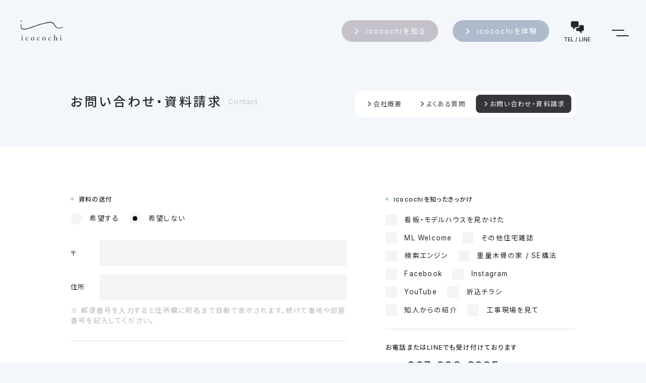

--- FILE ---
content_type: text/html; charset=UTF-8
request_url: https://icocochi-house.com/contact/
body_size: 9605
content:
<!DOCTYPE html>
<html lang="ja">
<head>
<meta charset="UTF-8">
<meta http-equiv="X-UA-Compatible" content="IE=Edge,chrome=1">
<!-- Google Tag Manager -->
<script>(function(w,d,s,l,i){w[l]=w[l]||[];w[l].push({'gtm.start':
new Date().getTime(),event:'gtm.js'});var f=d.getElementsByTagName(s)[0],
j=d.createElement(s),dl=l!='dataLayer'?'&l='+l:'';j.async=true;j.src=
'https://www.googletagmanager.com/gtm.js?id='+i+dl;f.parentNode.insertBefore(j,f);
})(window,document,'script','dataLayer','GTM-KFZCSFTC');</script>
<!-- End Google Tag Manager -->
<meta name="Description" content="icocochi（いここち）は耐震構法のSE構法による安心・安全・健康に配慮した群馬県の木造注文住宅。モデルハウスでicocochi塾随時開催中！重量木骨の家プレミアムパートナー。">
<meta name="Keywords" content="注文住宅,新築,工務店,住宅メーカー,ハウスメーカー,設計事務所,SE構法,耐震構法SE構法,SE工法,地震に強い家,耐震性能,木造住宅,渋沢テクノ,icocochi,いここち,群馬,高崎市,前橋市,伊勢崎市">
<meta property="og:type" content="website">
<meta property="og:locale" content="ja_JP">
<meta property="og:description" content="icocochi（いここち）は耐震構法のSE構法による安心・安全・健康に配慮した群馬県の木造注文住宅。モデルハウスでicocochi塾随時開催中！重量木骨の家プレミアムパートナー。">
<meta property="og:url" content="https://icocochi-house.com">
<meta property="og:image" content="https://icocochi-house.com/images/common/ogp.jpg">
<meta property="og:site_name" content="icocochi｜高崎のSE構法工務店">
<meta property="og:title" content="お問い合わせ | icocochi｜高崎のSE構法工務店">
<meta name="facebook-domain-verification" content="11tqnepixysngjrpztqr2nca8t1vct">
<meta name="robots" content="noindex,follow">
<title>お問い合わせ | icocochi｜高崎のSE構法工務店</title>
<link rel="apple-touch-icon" sizes="180x180" href="https://icocochi-house.com/images/common/favicon/apple-touch-icon.png">
<link rel="icon" type="image/png" sizes="32x32" href="https://icocochi-house.com/images/common/favicon/favicon-32x32.png">
<link rel="icon" type="image/png" sizes="16x16" href="https://icocochi-house.com/images/common/favicon/favicon-16x16.png">
<link rel="manifest" href="https://icocochi-house.com/images/common/favicon/site.webmanifest">
<link rel="mask-icon" href="https://icocochi-house.com/images/common/favicon/safari-pinned-tab.svg" color="#35353c">
<link rel="shortcut icon" href="https://icocochi-house.com/images/common/favicon/favicon.ico">
<meta name="msapplication-TileColor" content="#f3f7fb">
<meta name="msapplication-config" content="https://icocochi-house.com/images/common/favicon/browserconfig.xml">
<meta name="theme-color" content="#ffffff">
<link href="https://icocochi-house.com/css/splide.css" rel="stylesheet" type="text/css">
<link href="https://icocochi-house.com/css/reset.css" rel="stylesheet" type="text/css">
<link href="https://icocochi-house.com/css/common.css" rel="stylesheet" type="text/css">
<link rel="preconnect" href="https://fonts.googleapis.com"> 
<link rel="preconnect" href="https://fonts.gstatic.com" crossorigin> 
<link href="https://fonts.googleapis.com/css2?family=Playfair:wght@400&family=Inter:wght@100;400;500&family=Noto+Sans+JP:wght@400;500&family=Noto+Serif+JP:wght@200;400;500&family=Cormorant+Garamond:wght@300;400;500&family=Roboto:wght@300;400;700&family=Crimson+Pro:wght@200;300&display=swap" rel="stylesheet">
<link href="https://icocochi-house.com/css/form_all.css" rel="stylesheet" type="text/css">
<link href="https://icocochi-house.com/css/contact.css" rel="stylesheet" type="text/css">
<link href="https://icocochi-house.com/css/view_s.css?202601282150" media="screen and (max-width:600px)" rel="stylesheet" type="text/css">
<script src="https://icocochi-house.com/js/js.cookie.js" type="text/javascript" charset="utf-8"></script>
<script src="https://icocochi-house.com/js/moment.js" type="text/javascript" charset="utf-8"></script>
<script src="https://icocochi-house.com/js/jquery-3.7.1.js" type="text/javascript" charset="utf-8"></script>
<script src="https://icocochi-house.com/js/jquery-ui.1.13.2.js" type="text/javascript" charset="utf-8"></script>
<script src="https://icocochi-house.com/js/jquery.easing-1.4.1.js" type="text/javascript" charset="utf-8"></script>
<script src="https://icocochi-house.com/js/jquery.inview.js" type="text/javascript" charset="utf-8"></script>
<script src="https://icocochi-house.com/js/jquery.matchheight.js" type="text/javascript" charset="utf-8"></script>
<script src="https://icocochi-house.com/js/splide-extension-auto-scroll.js" type="text/javascript" charset="utf-8"></script>
<script src="https://icocochi-house.com/js/splide-extension-url-hash.js" type="text/javascript" charset="utf-8"></script>
<script src="https://icocochi-house.com/js/splide.js" type="text/javascript" charset="utf-8"></script>
<script src="https://icocochi-house.com/js/form_all.js" type="text/javascript" charset="utf-8"></script>
<script src="https://icocochi-house.com/js/common.js" type="text/javascript" charset="utf-8"></script>
<noscript>
<link href="https://icocochi-house.com/css/noscript.css" rel="stylesheet" type="text/css" media="all">
</noscript>
<!-- Google tag (gtag.js) -->
<script async src="https://www.googletagmanager.com/gtag/js?id=G-72BZRVZKTC"></script>
<script>
  window.dataLayer = window.dataLayer || [];
  function gtag(){dataLayer.push(arguments);}
  gtag('js', new Date());

  gtag('config', 'G-72BZRVZKTC');
</script>
<style id='wp-img-auto-sizes-contain-inline-css' type='text/css'>
img:is([sizes=auto i],[sizes^="auto," i]){contain-intrinsic-size:3000px 1500px}
/*# sourceURL=wp-img-auto-sizes-contain-inline-css */
</style>
<link rel="icon" href="data:,">
<link rel='stylesheet' id='mw-wp-form-css' href='https://icocochi-house.com/_/wp-content/plugins/mw-wp-form/css/style.css?ver=6.9' type='text/css' media='all' />
</head>

<body data-ocssl='1' class="bended ">

<!-- Google Tag Manager (noscript) -->
<noscript><iframe src="https://www.googletagmanager.com/ns.html?id=GTM-KFZCSFTC"
height="0" width="0" style="display:none;visibility:hidden"></iframe></noscript>
<!-- End Google Tag Manager (noscript) -->

<div id="menu_switch">
	
	<p>
		<span id="switch_top" class="switch_bar"></span>
		<span id="switch_bottom" class="switch_bar"></span>
	</p>
	
</div><!--/menu_switch-->

<div id="modelhouse_menu">
	
	<div id="modelhouse_menu_inner" class="inner">
		
		<div id="modelhouse_menu_panes" class="clearfix">
			
			<div class="modelhouse_menu_pane">
				
				<div class="modelhouse_menu_images">
					
					<div class="modelhouse_menu_image inside">
						
						<p><a href="https://icocochi-house.com/experience/modelhouse/sogu/"><img src="https://icocochi-house.com/images/home/home_experience_image_inside_sogu.jpg" alt=""></a></p>
						
					</div><!--/modelhouse_menu_image-->
					
					<div class="modelhouse_menu_image outside only_pc">
						
						<p><img src="https://icocochi-house.com/images/home/home_experience_image_outside_sogu.png" alt=""></p>
						
					</div><!--/modelhouse_menu_image-->
					
					<div class="button only_mobile">
						
						<p><a href="https://icocochi-house.com/experience/modelhouse/sogu/#modelhouse_form">ご来場のご予約はこちら</a></p>
						
					</div><!--/button-->
					
				</div><!--/modelhouse_menu_images-->
				
				<div class="modelhouse_menu_text">
					
					<h4><span class="webfont">so-gu</span>― 贅沢にシンプル</h4>
					
					<p class="only_pc">旅をするように特別な時間を過ごしたい。<br>もうひとつのicocochi。</p>
					
					<div class="button only_pc">
						
						<p><a href="https://icocochi-house.com/experience/modelhouse/sogu/#modelhouse_form">11/11（月）OPEN！ ご予約はこちら</a></p>
						
					</div><!--/button-->
					
				</div><!--/modelhouse_menu_text-->
				
			</div><!--/modelhouse_menu_pane"-->
					
			<div class="modelhouse_menu_pane">
				
				<div class="modelhouse_menu_images">
					
					<div class="modelhouse_menu_image inside">
						
						<p><a href="https://icocochi-house.com/experience/modelhouse/hamajiri/"><img src="https://icocochi-house.com/images/home/home_experience_image_inside_hamajiri.jpg" alt=""></a></p>
						
					</div><!--/modelhouse_menu_image-->
					
					<div class="modelhouse_menu_image outside only_pc">
						
						<p><img src="https://icocochi-house.com/images/home/home_experience_image_outside_hamajiri.png" alt=""></p>
						
					</div><!--/modelhouse_menu_image-->
					
					<div class="button only_mobile">
						
						<p><a href="https://icocochi-house.com/experience/modelhouse/hamajiri/#modelhouse_form">ご来場のご予約はこちら</a></p>
						
					</div><!--/button-->
					
				</div><!--/modelhouse_menu_images-->
				
				<div class="modelhouse_menu_text">
					
					<h4><span class="webfont">HAMAJIRI</span>― 光と風の家</h4>
					
					<p class="only_pc">上質な暮らしは上質な住まいから。<br>icocochiのフラッグシップモデル。</p>
					
					<div class="button only_pc">
						
						<p><a href="https://icocochi-house.com/experience/modelhouse/hamajiri/#modelhouse_form">ご来場のご予約はこちら</a></p>
						
					</div><!--/button-->
					
				</div><!--/modelhouse_menu_text-->
				
			</div><!--/modelhouse_menu_pane"-->
					
			<div class="modelhouse_menu_pane">
				
				<div class="modelhouse_menu_images">
					
					<div class="modelhouse_menu_image inside">
						
						<p><a href="https://icocochi-house.com/experience/modelhouse/nakaizumi/"><img src="https://icocochi-house.com/images/home/home_experience_image_inside_nakaizumi.jpg" alt=""></a></p>
						
					</div><!--/modelhouse_menu_image-->
					
					<div class="modelhouse_menu_image outside only_pc">
						
						<p><img src="https://icocochi-house.com/images/home/home_experience_image_outside_nakaizumi.png" alt=""></p>
						
					</div><!--/modelhouse_menu_image-->
					
					<div class="button only_mobile">
						
						<p><a href="https://icocochi-house.com/experience/modelhouse/nakaizumi/#modelhouse_form">ご来場のご予約はこちら</a></p>
						
					</div><!--/button-->
					
				</div><!--/modelhouse_menu_images-->
				
				<div class="modelhouse_menu_text">
					
					<h4><span>NAKAIZUMI</span>― 土間で繋がる平屋</h4>
					
					<p class="only_pc">暮らしと繋がる遊び心のある家。<br>34坪の平屋のicocochi。</p>
					
					<div class="button only_pc">
						
						<p><a href="https://icocochi-house.com/experience/modelhouse/nakaizumi/#modelhouse_form">ご来場のご予約はこちら</a></p>
						
					</div><!--/button-->
					
				</div><!--/modelhouse_menu_text-->
				
			</div><!--/modelhouse_menu_pane"-->
			
		</div><!--/modelhouse_menu_panes-->
		
	</div><!--/modelhouse_menu_inner-->
	
</div><!--/modelhouse_menu-->

<script>

$(function(){
	
	$('#modelhouse_menu').on('inview', function(event, isInView){
		if(isInView){
			$(this).find('.modelhouse_menu_pane').each(function(i){
				$(this).delay(i * 350).queue(function(){
					$(this).addClass('reveal').dequeue();
				});
			});
		}
	});
	
});

</script>

<div id="header">
	
	<div id="header_inner" class="clearfix">
		
		<h1 id="header_logo"><a href="https://icocochi-house.com"><img src="https://icocochi-house.com/images/common/icocochi-house.com.png" alt=""></a></h1>
		
		<div id="header_direct">
			
			<div id="header_direct_icon">
				
				<p><img src="https://icocochi-house.com/images/common/icon_direct.png" alt=""></p>
				
			</div><!--/header_direct-->
			
			<h4 class="webfont">TEL / LINE</h4>
			
		</div><!--/header_direct-->
		
		<div id="header_buttons" class="clearfix">
			
			<div id="header_button_know" class="header_button button">
				
				<p><a href="https://icocochi-house.com/know/">icocochiを知る</a></p>
				
			</div><!--/header_button_know-->
			
			<div id="header_button_experience" class="header_button button">
				
				<p><a href="https://icocochi-house.com/experience/">icocochiを体験</a></p>
				
			</div><!--/header_button_experience-->
			
		</div><!--/header_buttons-->
		
		<div id="menu" class="clearfix">
			
			<div id="menu_inner" class="clearfix">
				
				<div id="menu_know" class="menu_category">
					
					<h4><a href="https://icocochi-house.com/know/">icocochiを知る</a></h4>
					
					<div id="menu_category_concept" class="menu_category_content">
						
						<h5 class="webfont crimson"></h5>
						
						<ul class="clearfix">
							<li><a href="https://icocochi-house.com/concept/">icocochiのコンセプト</a></li>
						</ul>
						
					</div><!--/menu_category_content-->
					
					<div class="menu_category_content">
						
						<h5 class="webfont crimson">Performance</h5>
						
						<ul class="clearfix">
							<li><a href="https://icocochi-house.com/know/se/">耐震性能<span class="label">（SE構法）</span></a></li>
							<li><a href="https://icocochi-house.com/know/heat/">断熱性能</a></li>
							<li><a href="https://icocochi-house.com/know/life/">生活動線</a></li>
							<li><a href="https://icocochi-house.com/know/design/">デザイン</a></li>
						</ul>
						
					</div><!--/menu_category_content-->
					
					<div class="menu_category_content">
						
						<h5 class="webfont crimson">Style</h5>
						
						<ul class="clearfix">
							<li><a href="https://icocochi-house.com/know/garagehouse/">ガレージハウス</a></li>
							<li><a href="https://icocochi-house.com/know/skipfloor/">スキップフロア</a></li>
							<li><a href="https://icocochi-house.com/know/hiraya/">平屋</a></li>
							<li><a href="https://icocochi-house.com/know/fukinuke/">吹き抜け</a></li>
						</ul>
						
					</div><!--/menu_category_content-->
					
				</div><!--/menu_category-->
				
				<div id="menu_experience" class="menu_category">
					
					<h4><a href="https://icocochi-house.com/experience/">icocochiを体験</a></h4>
					
					<div class="menu_category_content">
						
						<h5 class="webfont crimson">Model</h5>
						
						<ul class="clearfix">
							<li><a href="https://icocochi-house.com/experience/modelhouse/sogu/"><span class="only_pc inline">モデルハウス </span>so-gu TAKASAKI</a></li>
							<li><a href="https://icocochi-house.com/experience/modelhouse/hamajiri/"><span class="only_pc inline">モデルハウス </span>HAMAJIRI</a></li>
						</ul>
						
					</div><!--/menu_category_content-->
					
					<div class="menu_category_content">
						
						<h5 class="webfont crimson">Learn</h5>
						
						<ul class="clearfix">
							<li><a href="https://icocochi-house.com/experience/seminar/">icocochi塾</a></li>
							<li><a href="https://icocochi-house.com/experience/counseling/">icocochi診断</a></li>
						</ul>
						
					</div><!--/menu_category_content-->
					
					<div class="menu_category_content">
						
						<h5 class="webfont crimson">Works</h5>
						
						<ul class="clearfix">
							<li><a href="https://icocochi-house.com/works/">施工事例</a></li>
							<li class="external_link"><a href="https://www.mokkotsu.com/" target="_blank" ref="noopener noreferrer">重量木骨の家</a></li>
						</ul>
						
					</div><!--/menu_category_content-->
					
				</div><!--/menu_category-->
				
				<div id="menu_other" class="menu_category">
					
					<h4><a href="https://icocochi-house.com/workflow/">家を建てる</a><a href="https://icocochi-house.com/company/">私たちについて</a></h4>
					
					<div class="menu_category_content">
						
						<h5 class="webfont crimson">Flow</h5>
						
						<ul class="clearfix">
							<li><a href="https://icocochi-house.com/workflow/">家づくりの流れ</a></li>
							<li><a href="https://icocochi-house.com/guarantee/">保証・アフターケア</a></li>
						</ul>
						
					</div><!--/menu_category_content-->
					
					<div class="menu_category_content">
						
						<h5 class="webfont crimson">Information</h5>
						
						<ul class="clearfix">
							<li><a href="https://icocochi-house.com/company/">会社概要</a><a href="https://icocochi-house.com/company/#company_sdgs" class="anchor">SDGs</a></li>
							<li><a href="https://icocochi-house.com/event/">イベント情報<span class="event_going_count">5</span></a></li>
							<li><a href="https://icocochi-house.com/news/">お知らせ</a></li>
							<li><a href="https://icocochi-house.com/blog/">ブログ</a></li>
							<li><a href="https://icocochi-house.com/faq/">よくある質問</a></li>
							<li><a href="https://icocochi-house.com/contact/">お問い合わせ・資料請求</a></li>
						</ul>
						
					</div><!--/menu_category_content-->
					
					<div id="menu_category_nonresidential" class="menu_category_content">
						
						<h5 class="webfont crimson"></h5>
						
						<ul class="clearfix">
							<li class="external_link"><a href="https://icocochi-house.com/non-residential/" target="_blank">非住宅木造建築</a></li>
						</ul>
						
					</div><!--/menu_category_content-->
					
				</div><!--/menu_category-->
				
			</div><!--/menu_inner-->
			
		</div><!--/menu-->
		
		<div id="menu_overlay"></div><!--/menu_overlay-->
		
	</div><!--/header_inner-->
	
</div><!--/header-->

<div id="header_direct_overlay">
	
	<div id="header_direct_overlay_inner">
		
		<div id="header_direct_pane" class="clearfix webfont">
			
			<div id="header_direct_tel">
				
				<h3 class="title">お電話</h3>
				
				<div class="header_direct_tel_to">
					
					<h4>icocochi専用</h4>
					
					<h5>10:00-17:30（水曜、第1・第3木曜定休）</h5>
					
					<p>Tel. <span class="num">027-203-8025</span></p>
					
				</div><!--/header_direct_tel_to-->
				
				<div class="header_direct_tel_to">
					
					<h4>代表<span class="label">（渋沢テクノ建設）</span></h4>
					
					<h5>8:30-17:30（日曜定休）</h5>
					
					<p>Tel. <span class="num">027-253-3450</span></p>
					
				</div><!--/header_direct_tel_to-->
				
			</div><!--/header_direct_tel-->
			
			<div id="header_direct_line">
				
				<h3 class="title">LINE</h3>
				
				<p id="line_qr" class="only_pc"><a href="https://page.line.me/021pliwv" target="_blank" rel="noopener"><img src="https://icocochi-house.com/images/common/line_qr.png" alt=""></a></p>
				
				<div id="line_link" class="button only_mobile">
					
					<p><a href="https://page.line.me/021pliwv" target="_blank" rel="noopener">LINEでのご連絡はこちら</a></p>
					
				</div>
				
				<p id="line_url"><a href="https://page.line.me/021pliwv" target="_blank" rel="noopener">https://page.line.me/021pliwv</a></p>
				
			</div><!--/header_direct_line-->
			
		</div><!--/header_direct_pane-->
		
	</div><!--/header_direct_overlay_inner-->
	
</div><!--/header_direct_overlay-->
<div id="neck">
	
	<div id="page_tie" class="section">
		
		<div class="inner clearfix">
			
			<div id="page_tie_text">
				
				<h2>お問い合わせ・資料請求</h2>
				
				<h3 class="webfont">Contact</h3>
				
			</div><!--/page_tie_text-->
			
			<div id="page_tie_menu">
				
				<ul class="clearfix">
					<li><a href="https://icocochi-house.com/company/">会社概要</a></li>
					<li><a href="https://icocochi-house.com/faq/">よくある質問</a></li>
					<li class="active"><a href="https://icocochi-house.com/contact/">お問い合わせ・資料請求</a></li>
				</ul>
				
			</div><!--/page_tie_menu-->
			
		</div><!--/inner-->
		
	</div><!--/page_tie-->
	
</div><!--/neck-->

<div id="waist">
	
	<div id="contact_form" class="section">
		
		<div class="inner clearfix">
			
			<div id="form" class="form">
			
<div id="mw_wp_form_mw-wp-form-69" class="mw_wp_form mw_wp_form_input  ">
					<form method="post" action="" enctype="multipart/form-data"><div class="fields clearfix">
<div id="field_main">
<div id="field_document_send">
<div id="field_document" class="field radio depend">
<h6>資料の送付</h6>
<div class="field_input">	<span class="mwform-radio-field horizontal-item">
		<label >
			<input type="radio" name="資料の送付" value="希望する" />
			<span class="mwform-radio-field-text">希望する</span>
		</label>
	</span>
	<span class="mwform-radio-field horizontal-item">
		<label >
			<input type="radio" name="資料の送付" value="希望しない" checked='checked' />
			<span class="mwform-radio-field-text">希望しない</span>
		</label>
	</span>

<input type="hidden" name="__children[資料の送付][]" value="{&quot;\u5e0c\u671b\u3059\u308b&quot;:&quot;\u5e0c\u671b\u3059\u308b&quot;,&quot;\u5e0c\u671b\u3057\u306a\u3044&quot;:&quot;\u5e0c\u671b\u3057\u306a\u3044&quot;}" />
</div>
</div>
<div id="field_address" class="field with_label label_first">
<div class="field_sub">
<div class="field_input short clearfix"><span class="label">〒</span>
<input type="text" name="郵便番号" class="zip" size="60" value="" />
</div>
</div>
<div class="field_sub">
<div class="field_input clearfix"><span class="label">住所</span>
<input type="text" name="住所" class="addr" size="60" value="" />
</div>
</div>
<p class="note">※ 郵便番号を入力すると住所欄に町名まで自動で表示されます。続けて番地や部屋番号を記入してください。</p>
</div>
</div>
<div class="field clearfix required">
<h6>お名前</h6>
<div class="field_input">
<input type="text" name="お名前" id="field_name" size="60" value="" />
</div>
</div>
<div class="field clearfix required">
<h6>メールアドレス</h6>
<div class="field_input">
<input type="text" name="メールアドレス" id="field_mail" size="60" value="" />
</div>
</div>
<div class="field clearfix required">
<h6>電話番号</h6>
<div class="field_input">
<input type="text" name="電話番号" id="field_tel" size="60" value="" />
</div>
</div>
<div id="field_ways" class="field radio depend">
<h6>ご希望の連絡方法</h6>
<div class="field_input">	<span class="mwform-radio-field horizontal-item">
		<label >
			<input type="radio" name="ご希望の連絡方法" value="メール" checked='checked' />
			<span class="mwform-radio-field-text">メール</span>
		</label>
	</span>
	<span class="mwform-radio-field horizontal-item">
		<label >
			<input type="radio" name="ご希望の連絡方法" value="電話" />
			<span class="mwform-radio-field-text">電話</span>
		</label>
	</span>

<input type="hidden" name="__children[ご希望の連絡方法][]" value="{&quot;\u30e1\u30fc\u30eb&quot;:&quot;\u30e1\u30fc\u30eb&quot;,&quot;\u96fb\u8a71&quot;:&quot;\u96fb\u8a71&quot;}" />
</div>
</div>
<div class="field depend checkbox">
<h6>電話連絡のご都合の良い時間帯</h6>
<div class="field_input">
	<span class="mwform-checkbox-field horizontal-item">
		<label >
			<input type="checkbox" name="電話連絡のご都合の良い時間帯[data][]" value="午前中" />
			<span class="mwform-checkbox-field-text">午前中</span>
		</label>
	</span>
	<span class="mwform-checkbox-field horizontal-item">
		<label >
			<input type="checkbox" name="電話連絡のご都合の良い時間帯[data][]" value="12：00 - 13：00" />
			<span class="mwform-checkbox-field-text">12：00 - 13：00</span>
		</label>
	</span>
	<span class="mwform-checkbox-field horizontal-item">
		<label >
			<input type="checkbox" name="電話連絡のご都合の良い時間帯[data][]" value="13：00 - 15：00" />
			<span class="mwform-checkbox-field-text">13：00 - 15：00</span>
		</label>
	</span>
	<span class="mwform-checkbox-field horizontal-item">
		<label >
			<input type="checkbox" name="電話連絡のご都合の良い時間帯[data][]" value="15：00 - 17：00" />
			<span class="mwform-checkbox-field-text">15：00 - 17：00</span>
		</label>
	</span>
	<span class="mwform-checkbox-field horizontal-item">
		<label >
			<input type="checkbox" name="電話連絡のご都合の良い時間帯[data][]" value="17：00 - 19：00" />
			<span class="mwform-checkbox-field-text">17：00 - 19：00</span>
		</label>
	</span>
	<span class="mwform-checkbox-field horizontal-item">
		<label >
			<input type="checkbox" name="電話連絡のご都合の良い時間帯[data][]" value="19：00以降" />
			<span class="mwform-checkbox-field-text">19：00以降</span>
		</label>
	</span>

<input type="hidden" name="電話連絡のご都合の良い時間帯[separator]" value="," />

<input type="hidden" name="__children[電話連絡のご都合の良い時間帯][]" value="{&quot;\u5348\u524d\u4e2d&quot;:&quot;\u5348\u524d\u4e2d&quot;,&quot;12\uff1a00 - 13\uff1a00&quot;:&quot;12\uff1a00 - 13\uff1a00&quot;,&quot;13\uff1a00 - 15\uff1a00&quot;:&quot;13\uff1a00 - 15\uff1a00&quot;,&quot;15\uff1a00 - 17\uff1a00&quot;:&quot;15\uff1a00 - 17\uff1a00&quot;,&quot;17\uff1a00 - 19\uff1a00&quot;:&quot;17\uff1a00 - 19\uff1a00&quot;,&quot;19\uff1a00\u4ee5\u964d&quot;:&quot;19\uff1a00\u4ee5\u964d&quot;}" />
</div>
</div>
<div class="field depend">
<h6>メッセージ</h6>
<div class="field_input">
<textarea name="メッセージ" id="field_message" cols="50" rows="5" ></textarea>
</div>
</div>
</div>
<div id="field_sub">
<div id="field_know" class="field checkbox depend">
<h6>icocochiを知ったきっかけ</h6>
<div class="field_input">
	<span class="mwform-checkbox-field horizontal-item">
		<label for="field_know-1">
			<input type="checkbox" name="icocochiを知ったきっかけ[data][]" value="看板・モデルハウスを見かけた" id="field_know-1" />
			<span class="mwform-checkbox-field-text">看板・モデルハウスを見かけた</span>
		</label>
	</span>
	<span class="mwform-checkbox-field horizontal-item">
		<label for="field_know-2">
			<input type="checkbox" name="icocochiを知ったきっかけ[data][]" value="ML Welcome" id="field_know-2" />
			<span class="mwform-checkbox-field-text">ML Welcome</span>
		</label>
	</span>
	<span class="mwform-checkbox-field horizontal-item">
		<label for="field_know-3">
			<input type="checkbox" name="icocochiを知ったきっかけ[data][]" value="その他住宅雑誌" id="field_know-3" />
			<span class="mwform-checkbox-field-text">その他住宅雑誌</span>
		</label>
	</span>
	<span class="mwform-checkbox-field horizontal-item">
		<label for="field_know-4">
			<input type="checkbox" name="icocochiを知ったきっかけ[data][]" value="検索エンジン" id="field_know-4" />
			<span class="mwform-checkbox-field-text">検索エンジン</span>
		</label>
	</span>
	<span class="mwform-checkbox-field horizontal-item">
		<label for="field_know-5">
			<input type="checkbox" name="icocochiを知ったきっかけ[data][]" value="重量木骨の家 / SE構法" id="field_know-5" />
			<span class="mwform-checkbox-field-text">重量木骨の家 / SE構法</span>
		</label>
	</span>
	<span class="mwform-checkbox-field horizontal-item">
		<label for="field_know-6">
			<input type="checkbox" name="icocochiを知ったきっかけ[data][]" value="Facebook" id="field_know-6" />
			<span class="mwform-checkbox-field-text">Facebook</span>
		</label>
	</span>
	<span class="mwform-checkbox-field horizontal-item">
		<label for="field_know-7">
			<input type="checkbox" name="icocochiを知ったきっかけ[data][]" value="Instagram" id="field_know-7" />
			<span class="mwform-checkbox-field-text">Instagram</span>
		</label>
	</span>
	<span class="mwform-checkbox-field horizontal-item">
		<label for="field_know-8">
			<input type="checkbox" name="icocochiを知ったきっかけ[data][]" value="YouTube" id="field_know-8" />
			<span class="mwform-checkbox-field-text">YouTube</span>
		</label>
	</span>
	<span class="mwform-checkbox-field horizontal-item">
		<label for="field_know-9">
			<input type="checkbox" name="icocochiを知ったきっかけ[data][]" value="折込チラシ" id="field_know-9" />
			<span class="mwform-checkbox-field-text">折込チラシ</span>
		</label>
	</span>
	<span class="mwform-checkbox-field horizontal-item">
		<label for="field_know-10">
			<input type="checkbox" name="icocochiを知ったきっかけ[data][]" value="知人からの紹介" id="field_know-10" />
			<span class="mwform-checkbox-field-text">知人からの紹介</span>
		</label>
	</span>
	<span class="mwform-checkbox-field horizontal-item">
		<label for="field_know-11">
			<input type="checkbox" name="icocochiを知ったきっかけ[data][]" value="工事現場を見て" id="field_know-11" />
			<span class="mwform-checkbox-field-text">工事現場を見て</span>
		</label>
	</span>

<input type="hidden" name="icocochiを知ったきっかけ[separator]" value="," />

<input type="hidden" name="__children[icocochiを知ったきっかけ][]" value="{&quot;\u770b\u677f\u30fb\u30e2\u30c7\u30eb\u30cf\u30a6\u30b9\u3092\u898b\u304b\u3051\u305f&quot;:&quot;\u770b\u677f\u30fb\u30e2\u30c7\u30eb\u30cf\u30a6\u30b9\u3092\u898b\u304b\u3051\u305f&quot;,&quot;ML Welcome&quot;:&quot;ML Welcome&quot;,&quot;\u305d\u306e\u4ed6\u4f4f\u5b85\u96d1\u8a8c&quot;:&quot;\u305d\u306e\u4ed6\u4f4f\u5b85\u96d1\u8a8c&quot;,&quot;\u691c\u7d22\u30a8\u30f3\u30b8\u30f3&quot;:&quot;\u691c\u7d22\u30a8\u30f3\u30b8\u30f3&quot;,&quot;\u91cd\u91cf\u6728\u9aa8\u306e\u5bb6 \/ SE\u69cb\u6cd5&quot;:&quot;\u91cd\u91cf\u6728\u9aa8\u306e\u5bb6 \/ SE\u69cb\u6cd5&quot;,&quot;Facebook&quot;:&quot;Facebook&quot;,&quot;Instagram&quot;:&quot;Instagram&quot;,&quot;YouTube&quot;:&quot;YouTube&quot;,&quot;\u6298\u8fbc\u30c1\u30e9\u30b7&quot;:&quot;\u6298\u8fbc\u30c1\u30e9\u30b7&quot;,&quot;\u77e5\u4eba\u304b\u3089\u306e\u7d39\u4ecb&quot;:&quot;\u77e5\u4eba\u304b\u3089\u306e\u7d39\u4ecb&quot;,&quot;\u5de5\u4e8b\u73fe\u5834\u3092\u898b\u3066&quot;:&quot;\u5de5\u4e8b\u73fe\u5834\u3092\u898b\u3066&quot;}" />
</div>
</div>
<div id="contact_tel">
<h6>お電話またはLINEでも受け付けております</h6>
<h5 class="webfont">TEL.<a href="tel:027-203-8025">027-203-8025</a></h5>
<h5 class="contact_line"><a href="https://page.line.me/021pliwv" target="_blank" rel="noopener">LINEでのご連絡はこちら</a></h5>
</div>
</div>
</div>
<div class="submit clearfix">
<p id="contact_enquete" class="close">注文住宅に関するアンケートにご協力ください</p>
<p class="note">お送りいただいた個人情報は、ご来場に必要なご連絡以外の用途では使用しません。</p>
<div class="submit_button centering">
<input type="submit" name="送信" value="送信する" />
</div>
</div>
<div id="field_enquete">
<p id="field_enquete_close"> </p>
<div id="field_enquete_container">
<h4>注文住宅に関するアンケート</h4>
<div id="field_age" class="field depend">
<h6>年齢</h6>
<div class="field_input">
<select name="年齢" >
			<option value="---" >
			---		</option>
			<option value="20代" >
			20代		</option>
			<option value="30代" >
			30代		</option>
			<option value="40代" >
			40代		</option>
			<option value="50代" >
			50代		</option>
			<option value="60代以上" >
			60代以上		</option>
	</select>

<input type="hidden" name="__children[年齢][]" value="{&quot;---&quot;:&quot;---&quot;,&quot;20\u4ee3&quot;:&quot;20\u4ee3&quot;,&quot;30\u4ee3&quot;:&quot;30\u4ee3&quot;,&quot;40\u4ee3&quot;:&quot;40\u4ee3&quot;,&quot;50\u4ee3&quot;:&quot;50\u4ee3&quot;,&quot;60\u4ee3\u4ee5\u4e0a&quot;:&quot;60\u4ee3\u4ee5\u4e0a&quot;}" />
</div>
</div>
<div id="field_job" class="field depend">
<h6>職業</h6>
<div class="field_input">
<select name="職業" >
			<option value="---" >
			---		</option>
			<option value="会社員" >
			会社員		</option>
			<option value="公務員" >
			公務員		</option>
			<option value="会社役員" >
			会社役員		</option>
			<option value="自営業" >
			自営業		</option>
			<option value="医師" >
			医師		</option>
			<option value="士業" >
			士業		</option>
			<option value="農業" >
			農業		</option>
			<option value="ご定年後" >
			ご定年後		</option>
			<option value="その他" >
			その他		</option>
	</select>

<input type="hidden" name="__children[職業][]" value="{&quot;---&quot;:&quot;---&quot;,&quot;\u4f1a\u793e\u54e1&quot;:&quot;\u4f1a\u793e\u54e1&quot;,&quot;\u516c\u52d9\u54e1&quot;:&quot;\u516c\u52d9\u54e1&quot;,&quot;\u4f1a\u793e\u5f79\u54e1&quot;:&quot;\u4f1a\u793e\u5f79\u54e1&quot;,&quot;\u81ea\u55b6\u696d&quot;:&quot;\u81ea\u55b6\u696d&quot;,&quot;\u533b\u5e2b&quot;:&quot;\u533b\u5e2b&quot;,&quot;\u58eb\u696d&quot;:&quot;\u58eb\u696d&quot;,&quot;\u8fb2\u696d&quot;:&quot;\u8fb2\u696d&quot;,&quot;\u3054\u5b9a\u5e74\u5f8c&quot;:&quot;\u3054\u5b9a\u5e74\u5f8c&quot;,&quot;\u305d\u306e\u4ed6&quot;:&quot;\u305d\u306e\u4ed6&quot;}" />
</div>
</div>
<div id="field_working" class="field depend">
<h6>勤務先</h6>
<div class="field_input">
<input type="text" name="勤務先" id="field_working" size="60" value="" />
</div>
</div>
<div id="field_land" class="field depend">
<h6>土地について</h6>
<div class="field_input">
<select name="土地について" >
			<option value="---" >
			---		</option>
			<option value="所有している" >
			所有している		</option>
			<option value="自分の土地ではないが候補地がある" >
			自分の土地ではないが候補地がある		</option>
			<option value="所有していない" >
			所有していない		</option>
			<option value="立て替え予定" >
			立て替え予定		</option>
	</select>

<input type="hidden" name="__children[土地について][]" value="{&quot;---&quot;:&quot;---&quot;,&quot;\u6240\u6709\u3057\u3066\u3044\u308b&quot;:&quot;\u6240\u6709\u3057\u3066\u3044\u308b&quot;,&quot;\u81ea\u5206\u306e\u571f\u5730\u3067\u306f\u306a\u3044\u304c\u5019\u88dc\u5730\u304c\u3042\u308b&quot;:&quot;\u81ea\u5206\u306e\u571f\u5730\u3067\u306f\u306a\u3044\u304c\u5019\u88dc\u5730\u304c\u3042\u308b&quot;,&quot;\u6240\u6709\u3057\u3066\u3044\u306a\u3044&quot;:&quot;\u6240\u6709\u3057\u3066\u3044\u306a\u3044&quot;,&quot;\u7acb\u3066\u66ff\u3048\u4e88\u5b9a&quot;:&quot;\u7acb\u3066\u66ff\u3048\u4e88\u5b9a&quot;}" />
</div>
</div>
<div id="field_when" class="field depend">
<h6>建設予定時期</h6>
<div class="field_input">
<select name="建設予定時期" >
			<option value="---" >
			---		</option>
			<option value="なるべく早く" >
			なるべく早く		</option>
			<option value="1年以内" >
			1年以内		</option>
			<option value="2年以内" >
			2年以内		</option>
			<option value="3年以内" >
			3年以内		</option>
			<option value="未定" >
			未定		</option>
	</select>

<input type="hidden" name="__children[建設予定時期][]" value="{&quot;---&quot;:&quot;---&quot;,&quot;\u306a\u308b\u3079\u304f\u65e9\u304f&quot;:&quot;\u306a\u308b\u3079\u304f\u65e9\u304f&quot;,&quot;1\u5e74\u4ee5\u5185&quot;:&quot;1\u5e74\u4ee5\u5185&quot;,&quot;2\u5e74\u4ee5\u5185&quot;:&quot;2\u5e74\u4ee5\u5185&quot;,&quot;3\u5e74\u4ee5\u5185&quot;:&quot;3\u5e74\u4ee5\u5185&quot;,&quot;\u672a\u5b9a&quot;:&quot;\u672a\u5b9a&quot;}" />
</div>
</div>
<div id="field_badget_bldg" class="field depend with_label label_end">
<h6>建物予算</h6>
<div class="field_input">
<input type="text" name="建物予算" size="60" value="" />
<span class="label">万円</span></div>
</div>
<div id="field_badget_land" class="field depend with_label label_end">
<h6>土地予算</h6>
<div class="field_input">
<input type="text" name="土地予算" size="60" value="" />
<span class="label">万円</span></div>
</div>
<div class="field depend">
<h6>どんな家がほしいですか？</h6>
<div class="field_input">
<textarea name="どんな家がほしいですか？" cols="50" rows="5" ></textarea>
</div>
</div>
<div class="field depend">
<h6>家づくりの会社選びのポイントは？</h6>
<div class="field_input">
<textarea name="家づくりの会社選びのポイントは？" cols="50" rows="5" ></textarea>
</div>
</div>
<div id="field_enquete_thanks">
<p>フォームに戻る</p>
</div>
</div>
<div id="field_enquete_overlay"> </div>
</div>
<input type="hidden" name="mw-wp-form-form-id" value="69" /><input type="hidden" name="mw_wp_form_token" value="e2852f27f7c1b1f2157db60c5933d60d5c97e9d8a1a2aaaca005126b5cd69435" /></form>
				<!-- end .mw_wp_form --></div>			
			</div><!--/-->
			
		</div><!--/inner-->
		
	</div><!--/contact_form-->
	
<script>
	
field_enquete_show = function(){
	
	$('#contact_enquete').removeClass('close').addClass('show');
	
	$('#field_enquete').fadeIn(300);
	
}

field_enquete_close = function(){
	
	$('#contact_enquete').removeClass('show').addClass('close');
	
	$('#field_enquete').fadeOut(600);
	
}

$(function(){
	
	AjaxZip3.onSuccess = function() {
		
		$('input[name=住所]').focus().addClass('focused');
		
	};
	
	$('#contact_enquete').on('click',function(){
		
		if($(this).hasClass('close')){
			
			field_enquete_show();
			
			//$('body').css({
			//	'position': 'fixed'
			//});
			
		} else {
			
			field_enquete_close();
			
			//$('body').css({
			//	'position': 'relative'
			//});
			
		}
		
	});
	
	$('#field_enquete_close, #field_enquete_thanks').on('click',function(){
		
		field_enquete_close();
		
		$('body').css({
			'position': 'relative'
		});
		
	});
	
	$('#field_enquete_overlay').on('click',function(){
		
		field_enquete_close();
		
		$('body').css({
			'position': 'relative'
		});
		
	});
	
});

</script>
	
</div><!--/waist-->

<div id="footer">
	
	<div class="inner">
		
		<h1 id="footer_logo"><a href="https://icocochi-house.com"><img src="https://icocochi-house.com/images/common/icocochi_logo_white.png" alt=""></a></h1>
		
		<div id="footer_menu_banners" class="clearfix">
			
			<div id="footer_menu" class="clearfix">
				
				<div id="footer_menu_know" class="footer_menu_category">
					
					<h4><a href="https://icocochi-house.com/know/">icocochiを知る</a></h4>
					
					<div id="footer_menu_category_concept" class="footer_menu_category_content">
						
						<h5 class="webfont crimson"></h5>
						
						<ul class="clearfix">
							<li><a href="https://icocochi-house.com/concept/">icocochiのコンセプト</a></li>
						</ul>
						
					</div><!--/footer_menu_category_content-->
					
					<div class="footer_menu_category_content">
						
						<h5 class="webfont crimson">Performance</h5>
						
						<ul class="clearfix">
							<li><a href="https://icocochi-house.com/know/se/">耐震性能<span class="label">（SE構法）</span></a></li>
							<li><a href="https://icocochi-house.com/know/heat/">断熱性能</a></li>
							<li><a href="https://icocochi-house.com/know/life/">生活動線</a></li>
							<li><a href="https://icocochi-house.com/know/design/">デザイン</a></li>
						</ul>
						
					</div><!--/footer_menu_category_content-->
					
					<div class="footer_menu_category_content">
						
						<h5 class="webfont crimson">Style</h5>
						
						<ul class="clearfix">
							<li><a href="https://icocochi-house.com/know/garagehouse/">ガレージハウス</a></li>
							<li><a href="https://icocochi-house.com/know/skipfloor/">スキップフロア</a></li>
							<li><a href="https://icocochi-house.com/know/hiraya/">平屋</a></li>
							<li><a href="https://icocochi-house.com/know/fukinuke/">吹き抜け</a></li>
						</ul>
						
					</div><!--/footer_menu_category_content-->
					
				</div><!--/footer_menu_category-->
				
				<div id="footer_menu_experience" class="footer_menu_category">
					
					<h4><a href="https://icocochi-house.com/experience/">icocochiを体験</a></h4>
					
					<div class="footer_menu_category_content">
						
						<h5 class="webfont crimson">Model House</h5>
						
						<ul id="footer_menu_modelhouse" class="clearfix">
							<li><a href="https://icocochi-house.com/experience/modelhouse/sogu/">so-gu TAKASAKI</a></li>
							<li><a href="https://icocochi-house.com/experience/modelhouse/hamajiri/">モデルハウス HAMAJIRI</a></li>
						</ul>
						
					</div><!--/footer_menu_category_content-->
					
					<div class="footer_menu_category_content">
						
						<h5 class="webfont crimson">Learn</h5>
						
						<ul class="clearfix">
							<li><a href="https://icocochi-house.com/experience/seminar/">icocochi塾</a></li>
							<li><a href="https://icocochi-house.com/experience/counseling/">icocochi診断</a></li>
						</ul>
						
					</div><!--/footer_menu_category_content-->
					
					<div class="footer_menu_category_content">
						
						<h5 class="webfont crimson">Works</h5>
						
						<ul class="clearfix">
							<li><a href="https://icocochi-house.com/works/">施工事例</a></li>
							<li class="external_link"><a href="https://www.mokkotsu.com/" target="_blank">重量木骨の家</a></li>
						</ul>
						
					</div><!--/footer_menu_category_content-->
					
				</div><!--/footer_menu_category-->
				
				<div id="footer_menu_other" class="footer_menu_category">
					
					<h4><a href="https://icocochi-house.com/workflow/">家を建てる</a><a href="https://icocochi-house.com/company/">私たちについて</a></h4>
					
					<div id="footer_menu_category_build" class="footer_menu_category_content">
						
						<h5 class="webfont crimson">Flow</h5>
						
						<ul class="clearfix">
							<li><a href="https://icocochi-house.com/workflow/">家づくりの流れ</a></li>
							<li><a href="https://icocochi-house.com/guarantee/">保証・アフターケア</a></li>
						</ul>
						
					</div><!--/footer_menu_category_content-->
					
					<div class="footer_menu_category_content">
						
						<h5 class="webfont crimson">Information</h5>
						
						<ul class="clearfix">
							<li><a href="https://icocochi-house.com/company/">会社概要</a><a href="https://icocochi-house.com/company/#company_sdgs" class="anchor">SDGs</a></li></li>
							<li><a href="https://icocochi-house.com/event/">イベント情報<span class="event_going_count">5</span></a></li>
							<li><a href="https://icocochi-house.com/news/">お知らせ</a></li>
							<li><a href="https://icocochi-house.com/blog/">ブログ</a></li>
							<li><a href="https://icocochi-house.com/faq/">よくある質問</a></li>
							<li><a href="https://icocochi-house.com/contact/">お問い合わせ・資料請求</a></li>
						</ul>
						
					</div><!--/footer_menu_category_content-->
					
					<div id="footer_menu_category_nonresidential" class="footer_menu_category_content">
						
						<h5 class="webfont crimson"></h5>
						
						<ul class="clearfix">
							<li class="external_link"><a href="https://icocochi-house.com/non-residential/" target="_blank">非住宅木造建築</a></li>
						</ul>
						
					</div><!--/menu_category_content-->
					
				</div><!--/footer_menu_category-->
				
			</div><!--/footer_menu-->
			
			<div id="footer_banners" class="clearfix">
				
				<div class="footer_banner">
					
					<p><a href="http://www.shibusawa-tb.com/" target="_blank"><img src="https://icocochi-house.com/images/common/footer_banner_shibusawa-tb.jpg" alt=""></a></p>
					
				</div><!--/footer_banner-->
				
				<div class="footer_banner">
					
					<p><a href="https://sii.or.jp/zeh/builder/search?select=partial&library_name=渋沢テクノ建設株式会社&result_report=&mark_type=&house_type=&area=群馬県&x=114&y=14#search" target="_blank"><img src="https://icocochi-house.com/images/common/footer_banner_zeh.jpg" alt=""></a></p>
					
				</div><!--/footer_banner-->
				
				<div class="footer_banner">
					
					<p><a href="https://www.mokkotsu.com/" target="_blank"><img src="https://icocochi-house.com/images/common/footer_banner_mokkotsu.jpg" alt=""></a></p>
					
				</div><!--/footer_banner-->
				
				<div class="footer_banner">
					
					<p><a href="https://www.taishin100.or.jp" target="_blank"><img src="https://icocochi-house.com/images/common/footer_banner_taishin100.jpg" alt=""></a></p>
					
				</div><!--/footer_banner-->
				
			</div><!--/footer_banners-->
			
		</div><!--/footer_menu_banners-->
		
		<div id="footer_company" class="clearfix">
			
			<h1>icocochi（いここち）</h1>
			
			<p id="footer_company_data">〒370-0005 群馬県高崎市浜尻町1112（モデルハウス）<br class="only_mobile"><span class="only_pc inline slash"> / </span>TEL 027-253-3450 / FAX 027-253-2358</p>
			
			<div id="footer_company_sns">
				
				<ul class="clearfix">
					<li id="home_hero_menu_instagram"><a href="https://www.instagram.com/icocochi.house/?hl=ja" target="_blank" rel="noreferrer noopener"><img src="https://icocochi-house.com/images/common/icon_footer_instagram.png" alt=""></a></li>
					<li id="home_hero_menu_youtube"><a href="https://www.youtube.com/channel/UCzmHv8aMHwXLE8h3UpzbzVg" target="_blank" rel="noreferrer noopener"><img src="https://icocochi-house.com/images/common/icon_footer_youtube.png" alt=""></a></li>
					<li id="home_hero_menu_facebook"><a href="https://www.facebook.com/icocochi/" target="_blank" rel="noreferrer noopener"><img src="https://icocochi-house.com/images/common/icon_footer_facebook.png" alt=""></a></li>
				</ul>
				
			</div><!--/footer_company_sns-->
			
		</div><!--/footer_company-->
		
		<p id="copyright" class="webfont clear">&copy; 2024 icocochi All Right Reserved.</p>
		
	</div><!--/inner-->
	
</div><!--/footer-->

<script>
	
function footer_company_adjust(){
	
	var window_w = $(window).width();
	
	if(window_w <= 600){
		
		var footer_company = $('#footer_company');
		var footer_company_sns = footer_company.find('#footer_company_sns');
		
		footer_company_sns.prependTo(footer_company);
		
	}
}

$(window).on('resize',function(){
	
	let ua = navigator.userAgent;
	
	if ((ua.indexOf('iPhone') > 0 || ua.indexOf('Android') > 0) && ua.indexOf('Mobile') > 0) {
		
		return false
		
	}
	
	footer_company_adjust();
	
});

footer_company_adjust();
	
</script>

<script type="speculationrules">
{"prefetch":[{"source":"document","where":{"and":[{"href_matches":"/*"},{"not":{"href_matches":["/_/wp-*.php","/_/wp-admin/*","/_/f/*","/_/wp-content/*","/_/wp-content/plugins/*","/_/wp-content/themes/icocochi/*","/*\\?(.+)"]}},{"not":{"selector_matches":"a[rel~=\"nofollow\"]"}},{"not":{"selector_matches":".no-prefetch, .no-prefetch a"}}]},"eagerness":"conservative"}]}
</script>
<script type="text/javascript" src="https://icocochi-house.com/_/wp-includes/js/jquery/jquery.min.js?ver=3.7.1" id="jquery-core-js"></script>
<script type="text/javascript" src="https://icocochi-house.com/_/wp-includes/js/jquery/jquery-migrate.min.js?ver=3.4.1" id="jquery-migrate-js"></script>
<script type="text/javascript" src="https://icocochi-house.com/_/wp-content/plugins/mw-wp-form/js/form.js?ver=6.9" id="mw-wp-form-js"></script>

</body>
</html>

--- FILE ---
content_type: text/css
request_url: https://icocochi-house.com/css/common.css
body_size: 10069
content:
/*

Common

Main Color: #
Sub Color #

*/

html {
	font-size: 13px;
}
body {
	position: relative;
	padding-top: 120px;
	min-width: 1000px;
	min-width: 100%;
	width: 100%;
	height: 100%;
	font-family: 'Inter','Noto Sans JP',sans-serif;
	font-size: 13px;
	font-weight: 400;
	font-feature-settings: 'palt';
	letter-spacing: 0.02em;
	line-height: 2em;
	color: #26262a;
	background: #f3f7fb;
}
body.page_summarize {
	padding-top: 0;
}
body.expanded {
	overflow: hidden;
}
::selection {
	background: #ADB2BF;
}
::-moz-selection {
	background: #ADB2BF;
}
a {
	color: #434246 !important;
	text-decoration: none;
}
a:hover {
	color: #434246 !important;
	text-decoration: underline;
}
.inner {
	position: relative;
	margin: 0 auto;
	padding: 0 50px;
	min-width: 800px;
	max-width: 1100px;
	width: auto;
	box-sizing: border-box;
}
.inner.wider {
	padding: 0 50px;
	max-width: 100%;
	width: 100%;
}
.inset {
	max-width: 70%;
	width: 70%;
}
.section {
	position: relative;
	margin: 0 auto 8.3em auto;
}
.main {
	width: 66%;	
}
.side {
	width: 22%;
}

h2.title {
	font-size: 2.1em;
	font-weight: 500;
}
h3.title {
	margin-bottom: 2em;
	font-size: 1.31em;
	font-weight: 500;
	line-height: 1.5em;
}
h3.title .note {
	display: block;
	color: #888 !important;
	font-size: 0.85rem !important;
}
h4.title {
	margin-bottom: 1em;
	font-size: 1.15em;
	font-weight: 500;
}
h5.title {
	margin-bottom: 1em;
	font-size: 1.05em;
	font-weight: 500;
}
.summary p,
p.summary {
	font-size: 1.2em !important;
	line-height: 2.2em !important;
}
strong {
	font-weight: 500 !important;
}
img {
	width: 100%;
	height: auto;
	-ms-interpolation-mode: bicubic;
	-ms-interpolation-mode: nearest-neighbor;
}
svg {
	width: 100%;
	height: auto;
}
.astarisc {
	margin-left: 0.3em;
	color: #888;
}
hr {
	display: block;
	margin-bottom: 2.5em;
	height: 1px;
	border: 0;
	background: #DDD;
}
.only_pc {
	display: block;
}
.only_pc.inline {
	display: inline-block;
}
.only_mobile,
.only_mobile.inline {
	display: none;
}

.webfont {
	font-family: 'Inter', sans-serif;
}
.webfont.garamond {
	font-family: "Cormorant Garamond", serif;
	font-weight: 500;
}
.webfont.serif {
	font-family: "Noto Serif JP", serif;
}
.webfont.playfair {
	font-family: "Playfair", serif;
	font-weight: 400;
}
.webfont.crimson {
	font-family: "Crimson Text", serif;
	font-family: "Crimson Pro", serif;
	font-optical-sizing: auto;
	font-weight: 200;
	font-style: normal;
}
.webfont.robot {
	font-family: 'Roboto', sans-serif;
	font-weight: 400;
}
.sans {
	font-family: 'Inter','Noto Sans JP',sans-serif;
}
.thin {
	font-weight: 300 !important;
}
.thinner {
	font-weight: 100 !important;
}
.bold {
	font-weight: 500 !important;
}
.bolder {
	font-weight: 700 !important;
}
.italic {
	font-style: italic !important;
}
.serif {
	font-family: 'Noto Serif JP',serif;
}
.sans {
	font-family: 'Noto Sans JP',sans-serif;
}
.centering {
	text-align: center !important;
}
.hide {
	display: none !important;
}
p.note,
.note li {
	clear: both;
	margin-top: 1.5rem;
	font-size: 0.9em !important;
	color: #888;
}
.square {
	font-size: 0.7em;
	line-height: 1em;
	vertical-align: super;
}
p.empty {
	padding: 8em 0;
	text-align: center;
	color: #ddd;
	font-size: 1.1em;
}
.link {
	margin: 3em 0;
}
.link a {
	display: inline-block;
	padding: 1.2em 6em 1.2em 1.2em;
	text-align: center;
	border: solid 1px #787878;
	border-radius: 4px;
	transition: all 200ms linear;
	text-decoration: none;
	box-sizing: border-box;
}
.link a {
	display: inline-block;
	position: relative;
	padding: 1.2em 5.4em 1.2em 1.2em;
	text-align: center;
	border: solid 1px #787878;
	border-radius: 5px;
	transition: all 200ms linear;
	text-decoration: none;
	box-sizing: border-box;
}
.link a:after {
	position: absolute;
	right: 0.5em;
	top: 1.2em;
	content: '';
	width: 30px;
	height: 30px;
	background: url(../images/common/icon_link.png) no-repeat center center / 30px;
}
.link a:hover:after {
	animation: moving 500ms ease-in-out;
}
@keyframes moving {
	0% {
		right: 0.5em;
	}
	50% {
		right: 1em;
	}
	100% {
		right: 0.5em;
	}
}
.fading {
	padding-top: 24px;
		filter: alpha(opacity=0);
		-moz-opacity: 0;
	opacity: 0;
}
.clear {
	clear: both !important;
}
ul.list_decimal {
	padding-left: 1.6em;
}
ul.list_decimal li {
	list-style: decimal;
}

/* Splide_reset */

.splide__arrow {
	width: auto;
	height: auto;
	background: none;
	opacity: 1;
}
.splide__arrow--next {
	right: auto;
}
.splide__arrow--prev {
	left: auto;
}
.splide__track--nav>.splide__list>.splide__slide,
.splide__track--nav>.splide__list>.splide__slide.is-active {
	border: none !important;
}


/** Switch **/

#menu_switch {
	display: block;
	position: absolute;
	position: fixed;
	top: 58px;
	top: 48px;
	right: 34px;
	width: 34px;
	height: 34px;
	cursor: pointer;
	-webkit-tap-highlight-color: transparent !important;
	z-index: 100010;
}
.fixed #menu_switch,
.expanded #menu_switch {
	position: fixed;
	transition: all 300ms linear;
}
#menu_switch p {
	position: relative;
	margin: 11px 0 10px 0;
	width: 34px;
	height: 13px;
}
.switch_bar {
	display: block;
	position: absolute;
	width: 25px;
	height: 2px;
	background: #26262a;
	border-radius: 200px;
	transition: all 140ms linear;
}
#menu_switch #switch_top {
	top: 0;
	left: 0;
}
#menu_switch #switch_bottom {
	bottom: 0;
	right: 0;
}
.expanded #menu_switch #switch_top {
	top: 5px;
	width: 34px;
	transition: all 120ms ease-in;
}
.expanded #menu_switch #switch_bottom {
	bottom: 6px;
	width: 34px;
	transition: all 120ms ease-in;
}
.expanded .switch_bar  {
	background: #fff;
}

.event_going_count {
	display: inline-block;
	margin-left: 0.5em;
	padding-top: 1px;
	width: 20px;
	height: 20px;
	color: #fff;
	background: #adbbcc;
	text-align: center;
	line-height: 19px;
	letter-spacing: 0;
	border-radius: 50%;
}


/* Modelhouse_menu_switch */

#modelhouse_menu_switch {
	position: fixed;
	bottom: 30px;
	right: 30px;
	padding: 0.85em 1.6em 0.85em 1.7em;
	padding: 0.75em 1.6em 0.75em 3.4em;
	font-size: 0.95em;
	font-size: 0.9em;
	letter-spacing: 0.15em;
	color: #fff;
	background: #3d3d44 url(../images/common/icon_modelhouse.png) no-repeat left 16px center / 24px;
	border-radius: 50vh;
	cursor: pointer;
	z-index: 100010;
}

/* Modelhouse_menu */

#modelhouse_menu {
	display: none;
	position: fixed;
	top: 0;
	left: 0;
	width: 100%;
	height: 100%;
	background: rgba(243,247,251,0.98);
	background: #fff;
	overflow-y: scroll;
	z-index: 9999;
}
#modelhouse_menu_inner {
	position: relative;
	padding: 0 100px;
	width: 100%;
	height: 100%;
	max-width: 1200px;
}
#modelhouse_menu_panes {
	position: absolute;
	top: 50%;
	left: 50px;
	transform: translateY(-50%);
	width: calc(100% - 100px);
}
.modelhouse_menu_pane {
	float: left;
	width: 29%;
	opacity: 0;
	transform: translateY(-20px);
}
.modelhouse_menu_pane.reveal {
	animation: modelhouse_pane_reveal 700ms 1 ease-in-out forwards;
}
.modelhouse_menu_pane:nth-of-type(3n - 1) {
	margin: 0 6.5%;
}
.modelhouse_menu_images {
	position: relative;
	margin-bottom: 2em;
} 
.modelhouse_menu_image.inside {
	border-radius: 20px;
	overflow: hidden;
}
.modelhouse_menu_image.outside {
	position: absolute;
	bottom: -15px;
	right: -20px;
	width: 150px;
}
.modelhouse_menu_text {
	padding: 0 1em;
}
.modelhouse_menu_text h4 {
	margin-bottom: 0.5em;
	font-size: 0.85em;
}
.modelhouse_menu_text h4 span {
	margin-right: 0.2em;
	font-size: 1.25em;
	font-weight: 500;
}
.modelhouse_menu_text p {
	font-size: 0.9em;
	line-height: 1.8em;
}
.modelhouse_menu_text .button {
	margin-top: 1.5em;
}
.modelhouse_menu_image.inside {
	position: relative;
}
.modelhouse_menu_image.inside::before {
	position: absolute;
	left: 24px;
	bottom: 24px;
	content: '';
	width: 90px;
	height: 19px;
	background: url(../images/common/icocochi_logo_white.png) no-repeat center / cover;
	z-index: 10;
}
.modelhouse_menu_feature {
	position: absolute;
	right: 12px;
	top: 12px;
}
.modelhouse_menu_feature p {
	padding: 0.6em 1em;
	line-height: 1.2em;
	font-size: 0.8em;
	border-radius: 200px;
	background: #fff;
	z-index: 1;
	animation: feature_attention 1400ms infinite ease-in-out forwards;
}
.modelhouse_menu_feature p:before {
	position: absolute;
	top: 100%;
	right: 15%;
	content: '';
	border: 6px solid transparent;
	border-top: 6px solid #fff;
	transform: translateX(-50%);
}

/** Post **/

.post p {
	margin-bottom: 1em;
}
.post ol {
	margin: 2em 0 !important;
}
.post li {
	list-style-position: inside !important;
	list-style: decimal;
}
.post ul {
	margin: 2em 0 !important;
}
.post a {
	text-decoration: underline;
}
.post ul li {
	list-style: disc;
	list-style-position: inside !important;
}
.post img {
		filter: alpha(opacity=0);
		-moz-opacity: 0;
	opacity: 0;
}
.post img.fit {
	width: 100% !important;
	height: auto;
}
.post img.nonfit {
	width: auto;
	width: 100% !important;
	height: auto;
}
.post b,
.post strong {
	font-weight: bold;
}
.post em {
	font-style: italic;
}
.post .issue_image {
	margin: 1em 0;
}

.button {
	margin-top: 3.2em;
}
.buttons .button {
	float: left;
	margin-right: 2em;
}
.button a {
	position: relative;
	display: inline-block;
	padding: 0.95em 1.7em 1em 42px;
	font-size: 0.92em;
	line-height: 1.4em;
	color: #fff !important;
	background: #b1a9ba;
	background: #c5c1ca;
	border-radius: 50vh;
	overflow: hidden;
	text-decoration: none;
}
.button.experience a {
	background: #adbbcc;
}
.button a::before {
	position: absolute;
	top: 50%;
	left: 20px;
	transform: translateY(-50%);
	content: '';
	width: 12px;
	height: 12px;
	background: url(../images/common/icon_arrow_white.png) no-repeat center / 100%;
}
.button.external_link a {
	padding-left: 40px;
}
.button.external_link a::before {
	left: 20px;
	background: url(../images/common/icon_external_link_white.png) no-repeat center / 100%;
}

.more a {
	position: relative;
	padding-left: 26px;
	font-size: 0.92em;
	line-height: 1.4em;
	text-decoration: none;
}
.more a::before {
	position: absolute;
	top: 50%;
	left: 0;
	transform: translateY(-50%);
	content: '';
	width: 10px;
	height: 10px;
	background: url(../images/common/icon_arrow.png) no-repeat center / 100%;
}

.external_link a,
a.external_link {
	position: relative;
	padding-left: 1.3em;
}
.external_link a::before,
a.external_link::before {
	position: absolute;
	top: 50%;
	left: 0;
	transform: translateY(-50%);
	content: '';
	width: 10px;
	height: 10px;
	background: url(../images/common/icon_external_link.png) no-repeat center / 100%;
}

/** Paging **/

#paging {
	clear: both;
	margin-top: 2em;
}
#paging ul {
	position: relative;
	float: left;
	left: 50%;
}
#_paging_next {
	float: left;
}
#_paging_prev {
	float: right;
}
#paging li {
	position: relative;
	left: -50%;
	float: left;
	margin: 0 1em;
	font-size: 0.98em;
	font-size: 1.1em;
	line-height: 35px;
	overflow: hidden;
}
#paging li a {
	display: block;
	text-align: center;
	font-weight: 500;
	font-size: 1.1em;
	text-decoration: none !important;
}
#paging li span.current {
	text-align: center;
	color: #ddd !important;
}
#paging li > span.dots {
	text-align: center;
	color: #000 !important;
	background: none;
}

/** Single_paging */

#single_paging {
	margin-top: 7em;
	margin-bottom: 8.5em;
}
#single_paging ul {
	position: relative;
	margin: 0 auto;
	width: fit-content;
}
#single_paging li {
	display: inline-block;
}
#single_paging li a {
	font-size: 1.1em;
	font-weight: 500;
	text-decoration: none;
}
#single_paging li#paging_next a,
#single_paging li#paging_prev a {
	display: block;
	width: 30px;
	height: 30px;
}
#single_paging #paging_next {
	position: absolute;
	top: 50%;
	left: -150px;
	transform: translateY(-50%) rotate(180deg);
}
#single_paging #paging_prev {
	position: absolute;
	top: 50%;
	right: -150px;
	transform: translateY(-50%) rotate(0);
}
#single_paging li a img {
	display: block;
}

.slide_overflow {
	overflow: hidden;
}
.slide_overflow .splide {
	visibility: visible;
}
.slide_overflow .splide__track {
	overflow: visible;
}

.splide--rtl h4 {
	direction: ltr !important;
}

.columns_ltri .columns_text {
	float: left;
	width: 45.6%;
}
.columns_ltri .columns_image {
	position: sticky;
	top: 0;
	float: right;
	width: 45.9%;
}
.columns_lirt .columns_text {
	float: right;
	width: 45.6%;
}
.columns_lirt .columns_text h4 {
	margin-bottom: 1.2em;
	font-size: 1.65em;
	font-weight: 500;
	line-height: 1.6em;
	letter-spacing: 0.09em;
}
.columns_lirt .columns_text p {
	font-size: 1.07em;
	line-height: 2em;
	letter-spacing: 0.1em;
}
.columns_lirt .columns_text p:not(:last-of-type) {
	margin-bottom: 1em;
}
.columns_lirt .columns_image p {
	border-radius: 18px;
	overflow: hidden;
}



.columns_lirt .columns_image {
	position: sticky;
	top: 0;
	float: left;
	width: 45.9%;
}
.columns_image {
	padding-top: 5em;
}
.columns_image .caption {
	margin-top: 0.5em;
	padding: 0 1em;
	color: #a3a3a3;
	font-size: 0.75em;
	letter-spacing: 0.05em;
	border-radius: 0;
}

/* Header */

#header {
	position: fixed;
	top: 0;
	left: 0;
	width: 100%;
	transition: all 100ms ease-in-out;
	z-index: 10000;
	z-index: 100001;
}
.fixed #header {
	position: fixed;
	top: 0;
	left: 0;
	width: 100%;
	transition: all 100ms ease-in-out;
	z-index: 10000;
	z-index: 100001;
}
#header_inner {
	position: relative;
	padding: 40px 110px 40px 40px;
	min-width: 800px;
}
#header h1#header_logo {
	position: relative;
	float: left;
	width: 86px;
	z-index: 10000;
	z-index: 100001;
}
#header_direct {
	position: relative;
	float: right;
	text-align: center;
	cursor: pointer;
	z-index: 100000;
}
#header_direct_icon {
	margin: 0 auto 5px auto;
	width: 26px;
}
#header_direct h4 {
	font-size: 0.69em;
	font-weight: 500;
	line-height: 1.2em;
	letter-spacing: 0;
}

#header_direct_overlay {
	display: none;
	position: fixed;
	top: 0;
	left: 0;
	width: 100%;
	height: 100%;
	background: rgba(255,255,255,0.98);
	background: rgba(243,247,251,0.98);
	z-index: 9999;
}
#header_direct_overlay_inner {
	position: relative;
	width: 100%;
	height: 100%;
}
#header_direct_pane {
	position: absolute;
	top: 50%;
	left: 50%;
	transform: translate(-50%,-50%);
	width: 65%;
	min-width: 550px;
	max-width: 680px;
	padding: 3.5em 2.5em;
	border-radius: 12px;
	background: #fff;
}
#header_direct_pane h4 {
	font-size: 0.95em;
	font-weight: 500;
}
#header_direct_pane h4 .label {
	font-size: 0.85em;
}
#header_direct_pane h5 {
	margin-bottom: 0.35em;
	font-size: 0.85em;
}
.header_direct_tel_to:not(:last-of-type) {
	margin-bottom: 1em;
	padding-bottom: 1em;
	border-bottom: solid 1px #ccc;
}
#header_direct_tel {
	float: left;
	padding: 0 2.5em;
	width: calc(60% - 1px);
	border-right: solid 1px #222;
}
#header_direct_tel .num {
	font-size: 1.45em;
	font-weight: 500;
}
#header_direct_line {
	float: right;
	padding: 0 2.5em;
	width: 40%;
}
#line_qr {
	margin-bottom: 0.5em;
}
#line_url {
	font-size: 0.7em;
	letter-spacing: 0;
	color: #888;
}

#header_buttons {
	position: relative;
	float: right;
	z-index: 100000;
}
.header_button {
	float: left;
	margin-top: 0;
	margin-right: 29px;
}
.header_button a {
	padding: 0.65em 1.6em 0.7em 60px;
	padding: 0.85em 1.6em 0.85em 48px;
	font-size: 0.95em;
	letter-spacing: 0.15em;
}
.header_button a::before {
	left: 24px;
}
#header_button_experience a {
	background: #adbbcc;
}

._expanded #neck {
	margin-top: 129px;
}
._expanded #header {
	position: fixed;
	top: 0;
	left: 0;
	width: 100%;
}
.expanded #header h1#header_logo,
.expanded #header_direct {
	filter: brightness(0) invert(1);
}
#menu {
	position: fixed;
	top: 10px;
	left: 10px;
	width: calc(100% - 20px);
	height: auto;
	display: none;
	background: #494d52;
	border-radius: 12px;
	z-index: 10001;
}
#menu_inner {
	padding: 130px 10% 90px 10%;
	margin: 0 auto;
	max-width: 1200px;
}
.menu_category {
	float: left;
}
#menu_know {
	width: 20%;
}
#menu_experience {
	margin: 0 9.57%;
	width: 29.2%;
}
#menu_other {
	width: 27.66%;
}
.menu_category h4 {
	font-weight: 500;
	margin-bottom: 2em;
}
.menu_category h4 a {
	color: #fff !important;
	text-decoration: none;
}
#menu_other h4 a {
	display: inline-block;
	color: #fff !important;
	text-decoration: none;
}
#menu_other h4 a:first-of-type {
	position: relative;
	margin-right: 0.7em;
	padding-right: 0.5em;
	/* border-right: 1px solid #26262a; */
}
#menu_other h4 a:first-of-type::before {
	position: absolute;
	top: 50%;
	right: 0;
	transform: translateY(-50%);
	content: '';
	width: 1px;
	height: 1em;
	background: #fff;
}
.menu_category_content {
	position: relative;
	padding-left: 2.3em;
}
#menu_category_nonresidential,
#menu_category_concept {
	padding-left: 0;
}
.menu_category_content:not(:last-of-type) {
	margin-bottom: 1.5em;
	padding-bottom: 1.5em;
	border-bottom: 1px solid #fff;
}
.menu_category_content h5 {
	position: absolute;
	top: 0.3em;
	left: -0.3em;
	color: #fff;
	font-size: 1.23em;
	font-size: 1.1em;
	line-height: 1.4em;
	letter-spacing: 0.02em;
	letter-spacing: 0.1em;
	-ms-writing-mode: tb-rl;
	writing-mode: vertical-rl;
}
.menu_category_content li:not(:last-of-type) {
	margin-bottom: 0.6em;
}
.menu_category_content li a {
	color: #fff !important;
	font-size: 0.92em;
	text-decoration: none;
}
.menu_category_content li a .label {
	font-size: 0.85em;
	letter-spacing: 0.05em;
}
.menu_category_content li a:not(:first-of-type) {
	display: inline-block;
	position: relative;
	margin-left: 0.65em;
	padding-left: 0.65em;
}
.menu_category_content li a:not(:first-of-type)::before {
	position: absolute;
	left: -0.15em;
	content: '|';
}
.menu_category_content li span {
	margin-right: 0.35em;
}
#menu .external_link a::before {
	background: url(../images/common/icon_external_link_white.png) no-repeat center / 100%;
}
#menu_overlay {
	position: fixed;
	bottom: 0;
	left: 0;
	display: none;
	width: 100%;
	height: 100%;
	background: rgba(0, 0, 0, 0.5);
	z-index: 10000;
	cursor: pointer;
}


/* Page_summarize */

.page_summarize.fixed #page_hero {
	margin-top: 0;
}
.page_summarize #neck {
	position: relative;
	margin-bottom: 5em;
	min-height: 700px;
    max-height: 752px;
	height: 70vh;
}
.page_summarize #page_hero {
/*
	min-height: 700px;
    max-height: 752px;
	height: 70vh;
*/
	height: 100%;
	width: 100%;
    overflow: hidden;
}
.page_summarize #page_hero .inner {
    padding: 0;
    max-width: 100%;
	width: 100%;
	height: 100%;
}
.page_summarize #page_hero_image {
    position: relative;
    border-radius: 0;
    z-index: -1;
}
.page_summarize #page_hero_image::before {
	position: absolute;
	top: 0;
	left: 0;
	content: '';
	width: 100%;
	height: 100%;
	background: rgba(152, 165, 190, 0.33);
	mix-blend-mode: multiply;
}
.page_summarize #page_hero::before {
    position: absolute;
    top: 0;
    left: 0;
    content: '';
    width: 100%;
    height: 100%;
    background: rgba(0, 0, 0, 0.15);
	z-index: 1;
	animation: hero_smog 1000ms 1000ms 1 ease-in forwards;
}
@keyframes hero_smog {
	0% {
		background: rgba(0, 0, 0, 0.15);
	}
	100% {
		background: rgba(0, 0, 0, 0.4);
		background: rgba(0, 0, 0, 0.45);
	}
}
.page_summarize #page_hero_text {
	top: 149px;
    top: 130px;
    top: 180px;
    left: 125px;
    transform: none;
	padding: 0;
	width: 440px;
	background: none;
	border-radius: 0;
    text-align: left;
	z-index: 2;
}
.page_summarize #page_hero_text::before {
	display: none;
}
.page_summarize #page_hero_text h2 {
	margin-bottom: 1em;
	color: #fff !important;
	font-size: 1.7em;
	font-weight: 200;
	letter-spacing: 0.23em;
}
.page_summarize #page_hero_text h4 {
    margin-bottom: 1em;
    font-size: 1.05em;
    font-weight: 200;
    line-height: 2em;
    line-height: 2.3em;
    letter-spacing: 0.15em;
	color: #fff !important;
}
.page_summarize #page_hero_text h4:last-of-type {
    margin-bottom: 2em;
}
.page_summarize #header h1#header_logo,
.page_summarize #header_direct,
.page_sogu #header h1#header_logo,
.page_sogu #header_direct {
	filter: brightness(0) invert(1);
}
.page_summarize.fixed #header h1#header_logo,
.page_summarize.fixed #header_direct,
.page_sogu.fixed #header h1#header_logo,
.page_sogu.fixed #header_direct {
	filter: brightness(1) invert(0);
}
.page_summarize .switch_bar,
.page_sogu .switch_bar {
	background: #fff;
}
.page_summarize.fixed .switch_bar,
.page_sogu.fixed .switch_bar {
	background: #26262a;
}
.page_summarize.fixed.expanded #header h1#header_logo,
.page_summarize.fixed.expanded #header_direct,
.page_sogu.fixed.expanded #header h1#header_logo,
.page_sogu.fixed.expanded #header_direct {
	filter: brightness(0) invert(1);
}
.page_summarize.fixed.expanded .switch_bar,
.page_sogu.fixed.expanded .switch_bar {
	background: #fff;
}
.page_pane {
	position: relative;
}
.page_pane a {
	position: relative;
	display: block;
}
.page_pane a::before {
	position: absolute;
	top: 40px;
	right: 40px;
	content: '';
	width: 30px;
	height: 30px;
	background: url(../images/common/icon_arrow_white.png) no-repeat center / 100%;
	z-index: 10;
}
.page_pane:not(:last-of-type) {
	margin-bottom: 5.5em;
}
.page_pane_images,
.page_pane_image {
	position: relative;
	border-radius: 18px;
	overflow: hidden;
}
.page_pane_image p {
	aspect-ratio: 20 / 9;
	overflow: hidden;
}
.page_pane_image::before {
	position: absolute;
	top: 0;
	left: 0;
	content: '';
	width: 100%;
	height: 100%;
	background: rgba(152, 165, 190, 0.5);
	mix-blend-mode: multiply;
}
.page_pane_text {
	position: absolute;
	top: 40px;
	left: -22px;
	padding: 52px 59px 44px 46px;
	padding: 1.2em 3em 1em 3.3em;
	padding: 1.8em 2em 1.8em 3.3em;
	max-width: 500px;
	max-width: 380px;
	min-width: 220px;
	background: #fff;
	border-radius: 11px;
}
.page_pane_text::before {
	position: absolute;
	top: 1.8em;
	left: 1.5em;
	content: '';
	width: 2px;
	height: calc(100% - 3.6em);
	background: #c5c1ca;
	border-radius: 10px;
}
/* .page_pane_text h3 {
	margin-bottom: 0.3em;
	font-size: 0.92em;
	font-size: 0.72em;
} */
.page_pane_text h2 {
	margin-bottom: 0.2em;
	padding-top: 0.3em;
	font-size: 1.65em;
	font-size: 1.45em;
	font-weight: 500;
	letter-spacing: 0.15em;
}
.page_summarize .page_pane_text h2 {
	margin-bottom: 0.5em;
	line-height: 1.5em;
}
.page_summarize .page_pane_text p {
	line-height: 1.7em;
}
.page_pane_text h4 {
	color: #c5c1ca;
	font-size: 0.92em;
	font-size: 0.82em;
}
.page_pane_text h5 {
	font-size: 0.95em;
	font-weight: 500;
	line-height: 1.7em;
}
.page_pane_text p {
	margin-top: 0.8em;
	font-size: 0.85em;
}

.page_pane_badges {
	position: absolute;
	bottom: 30px;
	right: 30px;
}
.page_pane_badge {
	float: left;
	padding: 0.5em 1em 1.8em 1em;
	background: #2a2c2f;
	text-align: center;
	border-radius: 4px;
}
.page_pane_badge:not(:last-of-type) {
	margin-right: 1em;
}
.page_pane_badge p {
	margin-bottom: 0.2em;
	color: #c5c1ca;
	font-size: 0.92em;
	font-size: 0.82em;
	letter-spacing: 0.09em;
}
.page_pane_badge h4 {
	color: #fff;
	font-size: 0.82em;
	font-size: 0.72em;
}
.page_pane_badge h4 span {
	display: block;
	margin-top: 0.2em;
	font-size: 4em;
	font-size: 3em;
	font-size: 2em;
	font-weight: 500;
	letter-spacing: -0.05em;
}

.page_pane_outside {
    position: absolute;
    bottom: -30px;
    right: -10px;
    width: 380px;
}


/* Page_hero */

#page_hero .inner {
	max-width: 1200px;
}
#page_tie_image,
#page_hero_images,
#page_hero_image {
	position: relative;
	border-radius: 18px;
	overflow: hidden;
}
#page_hero_text {
	position: absolute;
	top: 40px;
	left: 30px;
	padding: 52px 59px 44px 46px;
	padding: 1.2em 3em 1em 3.3em;
	padding-left: 2.7em;
	background: #fff;
	border-radius: 11px;
	opacity: 0;
	animation: hero_text_reveal 1000ms 900ms 1 ease-in-out forwards;
}

@keyframes hero_text_reveal {
	0% {
		padding-left: 2.7em;
		opacity: 0;
	}
	80% {
		padding-left: 3.3em;
	}
	100% {
		padding-left: 3.3em;
		opacity: 1;
	}
}

#page_hero_text::before {
	position: absolute;
	top: 1.2em;
	left: 1.5em;
	content: '';
	width: 2px;
	height: calc(100% - 2.2em);
	background: #c5c1ca;
	border-radius: 10px;
}
#page_hero_text h3 {
	margin-bottom: 0.3em;
	font-size: 0.92em;
}
#page_hero_text h2 {
	margin-bottom: 0.2em;
	font-size: 1.65em;
	font-weight: 500;
	letter-spacing: 0.15em;
}
#page_hero_text h4 {
	color: #c5c1ca;
	font-size: 0.92em;
}

.page_hero_badges {
	position: absolute;
	bottom: 40px;
	right: 92px;
}
.page_hero_badge {
	float: left;
	padding: 0.5em 1em 1.8em 1em;
	background: #2a2c2f;
	text-align: center;
	border-radius: 4px;
}
.page_hero_badge:not(:last-of-type) {
	margin-right: 1em;
}
.page_hero_badge.lessthan {
	position: relative;
}
.page_hero_badge.lessthan::before {
	position: absolute;
	right: 10px;
	bottom: 10px;
	content: '以下';
	color: #fff;
	line-height: 1em;
	font-size: 0.6em;
	font-weight: 400;
}
.page_hero_badge p {
	margin-bottom: 0.2em;
	color: #c5c1ca;
	font-size: 0.92em;
	letter-spacing: 0.09em;
}
.page_hero_badge h4 {
	color: #fff;
	font-size: 0.82em;
}
.page_hero_badge h4 span {
	display: block;
	margin-top: 0.2em;
	font-size: 4em;
	font-size: 3em;
	font-weight: 500;
	letter-spacing: -0.05em;
}
.page_pane_badges .page_hero_badge h4 span,
#heat_heading_badges .page_hero_badge h4 span {
	font-size: 2.6em;
}
.page_pane_badges .page_hero_badge,
#heat_heading_badges .page_hero_badge {
	padding-bottom: 0.75em !important;
}
.page_hero_badge h4 span .smaller {
	display: block;
	font-size: 1.1rem !important;
}

#page_hero_compact {
	margin-bottom: 5em;
}

#page_hero_contents_anchor {
	position: absolute;
	left: 30px;
	bottom: 30px;
}
#page_hero_contents_anchor li {
	float: left;
	margin-right: 2em;
	font-size: 0.85em;
}
#page_hero_contents_anchor li a {
	display: inline-block;
	position: relative;
	padding-left: 20px;
	color: #fff !important;
	text-decoration: none !important;
}
#page_hero_contents_anchor li a::before {
	position: absolute;
	left: 0;
	top: 50%;
	content: '';
	width: 13px;
	height: 13px;
	background: url(../images/common/icon_arrow_white.png) no-repeat center / cover;
	transform: translateY(-50%) rotate(90deg);
}

/* Page_reservation */

#page_reservation .inner {
    padding: 0 85px;
}
#page_reservation_pane {
	max-height: 97px;
    background: #fff;
    border-radius: 7px;
}
#page_reservation_form {
    float: left;
    position: relative;
    width: 50%;
    text-align: center;
}
#page_reservation_form a::before {
    position: absolute;
    top: 50%;
    right: 0;
    transform: translateY(-50%);
    content: '';
    width: 1px;
    height: calc(100% - 4em);
    background: #26262a;
}
#page_reservation_form a {
    position: relative;
    display: block;
    padding: 1.5em 1.5em 1.1em 1.5em;
    text-decoration: none;
}
#page_reservation_form h4 {
    margin-bottom: 0.2em;
    font-size: 1.28em;
    font-weight: 500;
}
#page_reservation_form p {
    font-size: 0.8em;
}
#page_reservation_tel {
    float: right;
    position: relative;
    width: 50%;
    text-align: center;
}
#page_reservation_tel a {
    position: relative;
    display: block;
    padding: 1.5em;
    text-decoration: none;
}
#page_reservation_tel h4 {
    font-size: 1.8em;
    font-weight: 500;
}
#page_reservation_tel h4 .label {
    margin-right: 0.5em;
    font-size: 0.5em;
}
#page_reservation_tel p {
    font-size: 0.8em;
    /* font-feature-settings: 'palt'; */
}
.page_reservation_tel_time {
    letter-spacing: 0;
}
#page_reservation_image {
    position: absolute;
    bottom: -46px;
    right: -10px;
    width: 200px;
}


/** FAQ **/

#faq_list h3 {
    margin-bottom: 4em;
    font-size: 1.3em;
    font-weight: 500;
    text-align: center;
}
#faq_list h3 span {
    margin-right: 0.5em;
    font-size: 1.6em;
    letter-spacing: 0.1em;
}
.faq_list_pane:not(:last-of-type) {
    padding-bottom: 4em;
    margin-bottom: 4em;
    border-bottom: 1px solid #c5c1ca;
}
.faq_list_q {
    margin-bottom: 2em;
}
.faq_list_category {
    float: right;
}
.faq_list_category li {
    float: left;
}
.faq_list_category li a {
    display: inline-block;
    padding: 0.1em 1em 0.2em 1em;
    font-size: 0.8em;
    background: #fff;
    border-radius: 50vh;
    text-decoration: none;
    transition: all 300ms linear;
}
.faq_list_category li a:hover {
    color: #fff !important;
    background: #000;
    transition: all 230ms linear;
}
.faq_list_category li:not(:last-of-type) {
    margin-right: 0.8em;
}
.faq_list_q h4 {
    position: relative;
    float: left;
    padding-left: 2.5em;
    width: calc(100% - 190px);
    font-size: 1.25em;
    font-weight: 500;
}
.faq_list_q h4::before {
    position: absolute;
    top: -0.05em;
    left: 0;
    content: 'Q';
    font-size: 1.8em;
}
.faq_list_a {
    position: relative;
    /* padding-left: 60px; */
    padding-left: 2em;
    margin-left: 3.1em;
    border-left: 1px solid #000;
}
.faq_list_a p {
    font-size: 1.05em;
    line-height: 2em;
}
/* .page_faq h3.title {
	float: left;
	margin-bottom: 3.5em;
} */
.faq_more,
.page_faq_all {
	float: right;
}
.page_faq #faq_list_panes {
	clear: both;
}
.page_faq .faq_list_pane {
	padding: 3.5em;
	background: #fff;
	border-radius: 10px;
}
.page_sogu .page_faq .faq_list_pane {
	background: rgba(255,255,255,0.3);
}
.page_faq .faq_list_pane:not(:last-of-type) {
    margin-bottom: 2em;
    border-bottom: none;
}
.page_faq .faq_list_category li a {
    background: #f0f0f0;
}
.page_faq .faq_list_category li a:hover {
    background: #000;
}



/** Page_tie **/

#page_tie {
	padding-top: 4em;
	margin-bottom: 8.3em;
	margin-bottom: 4em;
}
#page_tie_text {
	float: left;
	padding-top: 8px;
}
#page_tie_text h2 {
	display: inline-block;
	vertical-align: middle;
	margin-right: 0.25em;
	font-size: 1.65em;
	font-weight: 500;
	letter-spacing: 0.15em;
}
#page_tie_text h3 {
	display: inline-block;
	vertical-align: middle;
	color: #c5c1ca;
	font-size: 0.92em;
}
#page_tie_text h2 a {
	text-decoration: none;
}
#page_tie_text h3 a {
	color: #c5c1ca !important;
	text-decoration: none;
}
#page_tie_menu {
	float: right;
	padding: 5px;
	padding: 8px;
	background: #fff;
	border-radius: 12px;
}
#page_tie_menu li {
	float: left;
}
#page_tie_menu li:not(:last-of-type) {
	margin-right: 0.5em;
}
#page_tie_menu li a {
	position: relative;
	display: block;
	padding: 0.5em 1.5em 0.6em 40px;
	padding: 0.6em 1.5em 0.5em 35px;
	padding: 0.4em 1em 0.3em 28px;
	font-size: 0.92em;
	font-size: 0.85em;
	border-radius: 8px;
	text-decoration: none;
}
#page_tie_menu li a::before {
	position: absolute;
	top: 50%;
	left: 20px;
	left: 15px;
	transform: translateY(-50%);
	content: '';
	width: 10px;
	height: 10px;
	background: url(../images/common/icon_arrow.png) no-repeat center / 100%;
}
#page_tie_menu li.active a {
	color: #fff !important;
	background: #26262a;
	background: #35353c;
}
#page_tie_menu li.active a::before {
	background: url(../images/common/icon_arrow_white.png) no-repeat center / 100%;
}


/* Page_summary */

.page_summary_text {
	font-feature-settings: normal;
}
.page_summary_text h4 {
	margin-bottom: 1.2em;
	font-size: 1.65em;
	font-size: 1.6em;
	font-weight: 500;
	line-height: 1.6em;
	letter-spacing: 0.09em;
}
.page_summary_text p {
	font-size: 1.07em;
	line-height: 2em;
	letter-spacing: 0.1em;
}
.page_summary_text p:not(:last-of-type) {
	margin-bottom: 1em;
}
.page_summary_image p {
	border-radius: 18px;
	overflow: hidden;
}


/* Works */

.works_pane_image {
	position: relative;
	margin-bottom: 1em;
	border-radius: 12px;
	overflow: hidden;
	transition: all 260ms ease-in-out;
}
.works_pane_image:hover {
	transform: scale(0.96);
	transition: all 360ms ease-in-out;
}
.works_pane_image ul {
	position: absolute;
	bottom: 15px;
	left: 15px;
}
.works_pane_image li {
	display: inline-block;
	padding: 0.4em 1em 0.35em 1em;
	padding: 0.4em 1em 0.25em 1em;
	font-size: 0.7em;
	line-height: 1.4em;
	letter-spacing: 0;
	background: #fff;
	border-radius: 50vh;
}
.works_pane h4 {
	line-height: 1.4em;
	padding-left: 20px;
	text-indent: -20px;
}
.works_pane h4 a {
	position: relative;
	padding-left: 20px;
	font-size: 0.85em;
	line-height: 1.4em;
	text-decoration: none;
}
.works_pane h4 a::before {
	position: absolute;
	top: 0.2em;
	left: 0;
	content: '';
	width: 10px;
	height: 10px;
	background: url(../images/common/icon_arrow.png) no-repeat center / 100%;
}

#style_works {
	overflow: hidden;
}
#style_works h3 {
	margin-bottom: 2.5em;
	font-size: 1.36em;
}
#style_works_panes {
	visibility: visible;
}
#style_works_panes .splide__track {
	overflow: visible;
}
#works_recommend .heading h3 {
	float: left;
}
#works_recommend .heading .more {
	float: right;	
}

/* Page_modelhouse */

#page_modelhouse {
	padding: 5.5em 0 6.2em 0;
	background: #fff;
}
#page_modelhouse .heading {
	margin-bottom: 2.2em;
}
#page_modelhouse .heading h3 {
	margin-bottom: 2em;
	font-size: 1.2em;
}
#page_modelhouse .heading h3 span {
	margin-right: 0.8em;
	font-size: 1.3em;
	letter-spacing: 0.3em;
}
#page_modelhouse .heading h3 {
	float: left;
}
#page_modelhouse .heading .more {
	float: right;	
}
.page_modelhouse_images {
	position: relative;
	margin-bottom: 2em;
} 
.page_modelhouse_image.inside {
	border-radius: 20px;
	overflow: hidden;
}
.page_modelhouse_image.outside {
	position: absolute;
	bottom: -40px;
	right: 0;
	width: 220px;
}
.page_modelhouse_text {
	padding: 0 1.6em;
}
.page_modelhouse_text h4 {
	margin-bottom: 0.8em;
	font-size: 0.92em;
}
.page_modelhouse_text h4 span {
	margin-right: 0.2em;
	font-size: 1.6em;
	font-weight: 500;
}
.page_modelhouse_text .button {
	margin-top: 2em;
}

.page_modelhouse_compact .inner {
	max-width: 1200px;
}
.page_modelhouse_compact .page_modelhouse_pane {
	float: left;
	width: 29%;
	opacity: 0;
	transform: translateY(-20px);
}
.page_modelhouse_compact .page_modelhouse_pane.reveal {
	animation: modelhouse_pane_reveal 700ms 1 ease-in-out forwards;
}
@keyframes modelhouse_pane_reveal {
	0% {
		transform: translateY(-20px);
		opacity: 0;
	}
	100% {
		transform: translateY(0);
		opacity: 1;
	}
}
.page_modelhouse_compact .page_modelhouse_pane:nth-of-type(3n - 1) {
	margin: 0 6.5%;
}
.page_modelhouse_compact .page_modelhouse_image.outside {
	position: absolute;
	bottom: -15px;
	right: -20px;
	width: 150px;
}
.page_modelhouse_compact .page_modelhouse_text {
	padding: 0 1em;
}
.page_modelhouse_compact .page_modelhouse_text h4 {
	margin-bottom: 0.5em;
	font-size: 0.85em;
}
.page_modelhouse_compact .page_modelhouse_text h4 span {
	margin-right: 0.2em;
	font-size: 1.25em;
	font-weight: 500;
}
.page_modelhouse_compact .page_modelhouse_text p {
	font-size: 0.9em;
	line-height: 1.8em;
}
.page_modelhouse_compact .page_modelhouse_text .button {
	margin-top: 1.5em;
}
.page_modelhouse_image.inside {
	position: relative;
}
.page_modelhouse_image.inside::before {
	position: absolute;
	left: 24px;
	bottom: 24px;
	content: '';
	width: 90px;
	height: 19px;
	background: url(../images/common/icocochi_logo_white.png) no-repeat center / cover;
	z-index: 10;
}
.page_modelhouse_feature {
	position: absolute;
	right: 12px;
	top: 12px;
}
.page_modelhouse_feature p {
	padding: 0.6em 1em;
	line-height: 1.2em;
	font-size: 0.8em;
	border-radius: 200px;
	background: #fff;
	z-index: 1;
	animation: feature_attention 1400ms infinite ease-in-out forwards;
}
.page_modelhouse_feature p:before {
	position: absolute;
	top: 100%;
	right: 15%;
	content: '';
	border: 6px solid transparent;
	border-top: 6px solid #fff;
	transform: translateX(-50%);
}

@keyframes feature_attention {
	0% {
		transform: scale(1);
	}
	50% {
		transform: scale(1.06);
	}
	100% {
		transform: scale(1);
	}
}


/* Waist */

._expanded.pc #waist {
	margin-top: 130px;
	margin-top: 127px;
}
._page_summarize.expanded.pc #waist {
	margin-top: 2px;
}
._expanded.mobile #waist {
	margin-top: 116px;
}
._expanded #waist {
	margin-top: 131px !important;
}


/* Form */

.form .label {
	display: inline-block;
	float: left;
	margin-right: 1.5em;
	font-size: 0.85em;
	line-height: 50px;
	line-height: 3.5rem;
}
.form .with_label input {
	margin: 0 !important;
	width: calc(100% - 4em) !important;
}
.form .with_label.label_first input {
	float: right !important;
}
.form .with_label.label_first .label {
	float: left;
}
.form .with_label.label_end input {
	float: left !important;
}
.form .with_label.label_end .label {
	float: right;
}
.form .double .field_input {
	float: left;
	width: 46.4%;
	width: 50%;
}
.form .double .field_input:nth-of-type(odd) input {
	margin-right: 10%;
	width: 92%;
}
.form .double .field_input:nth-of-type(even) input {
	margin-left: 10%;
	width: 92%;
}
.form .double .field_input:nth-of-type(even) {
	float: right;
}
._field_input:not(:last-of-type) {
	margin-bottom: 2em;
}
.field .nice-select.double {
	float: right !important;
	float: left !important;
	margin-right: 0 !important;
	width: calc(100% - 4em);
	width: calc(100% - 5em);
}
.mwform-checkbox-field {
	display: inline-block;
	margin-right: 1.3em;
	margin-bottom: 1.3em;
}
.mw_wp_form .horizontal-item + .horizontal-item {
	margin-left: 0 !important;
}
.mw_wp_form .horizontal-item {
	margin-right: 1em;
}
.checkbox .icr-text,
.radio .icr-text {
	font-size: 0.9em;
}
.field_sub:not(:last-of-type) {
	margin-bottom: 1em;
}
.field_sub h5 {
	margin-bottom: 0.35em;
	font-size: 0.8em;
	font-weight: 500;
}
#field_know h6 {
    margin-bottom: 3em;
	margin-bottom: 1em;
}
#contact_tel {
    margin-top: 3em;
    margin-top: 1em;
	padding-top: 2em;
	padding-top: 1.5em;
	border-top: 2px solid #eeeeee;
}
#contact_tel h6 {
    padding-left: 0;
    font-size: 0.92em;
    font-size: 0.85em;
}
#contact_tel h6 span {
    margin-left: 0.3em;
    font-size: 0.8em;
}
#contact_tel h5 {
    font-size: 1.1em;
    font-weight: 500;
}

#contact_tel h5 a {
    margin-left: 0.2em;
    font-size: 1.4em;
    text-decoration: none;
}
#contact_tel .contact_line {
	margin-top: 0.5em;
	padding-left: 33px;
	line-height: 30px;
	background: url(../images/common/icon_line_color.png) no-repeat left center / 24px;
}
#contact_tel h5.contact_line a {
    margin-left: 0;
	font-size: 0.9rem;
}

input[readonly] {
	color: #888 !important;
}
.form #field_sub .field {
	margin-bottom: 0;
}
.form #field_sub .mwform-checkbox-field {
	margin-bottom: 0.5em !important;
}
#sent {
	padding: 3.5em 0;
}
#sent_message {
	float: left;
	width: 50%;
}
#sent_contact {
	float: right;
	padding-left: 5%;
	width: 50%;
	border-left: solid 1px #ddd;
}
#sent_contact a {
	font-size: 1.2em;
	font-weight: 500;
}
#sent_contact .sent_line {
	margin-top: 1em;
	padding-left: 33px;
	line-height: 30px;
	background: url(../images/common/icon_line_color.png) no-repeat left center / 24px;
}
#sent_contact .sent_line a {
	font-size: 0.9em;
	text-decoration: underline;
}
#sent_image {
	margin-bottom: 4.5em;
	border-radius: 18px;
	overflow: hidden;
}
input.focused {
	background: #dfe9f5 !important;
}


/* Cal */

.ui-widget input,
.ui-widget select,
.ui-widget textarea,
.ui-widget button,
.ui-datepicker {
	font-family: 'Inter','Noto Sans JP',sans-serif !important;
}
.ui-widget-header {
	border: none !important;
	background: none !important;
	font-weight: normal !important;
}
.ui-datepicker .ui-datepicker-title {
    line-height: 1.2em !important;
}
.ui-datepicker select.ui-datepicker-month,
.ui-datepicker select.ui-datepicker-year {
	margin-right: 5px !important;
	width: 40% !important;
	text-align: right;
	font-size: 1.15em !important;
}
.ui-datepicker select.ui-datepicker-year {
	text-align: right;
}
.ui-datepicker select.ui-datepicker-month {
	margin-left: 5% !important;
}
.ui-datepicker th {
	font-size: 0.9em !important;
	font-weight: normal !important;
}
.ui-state-default, .ui-widget-content .ui-state-default, .ui-widget-header .ui-state-default, .ui-button, html .ui-button.ui-state-disabled:hover, html .ui-button.ui-state-disabled:active {
	font-size: 0.9em !important;
}
.ui-state-hover,
.ui-widget-content .ui-state-hover,
.ui-widget-header .ui-state-hover,
.ui-state-focus,
.ui-widget-content .ui-state-focus,
.ui-widget-header .ui-state-focus,
.ui-button:hover,
.ui-button:focus {
    border: none !important;
    background: none !important;
    background: #F0F0F0 !important;
}
.ui-state-default,
.ui-widget-content .ui-state-default,
.ui-widget-header .ui-state-default,
.ui-button,
html .ui-button.ui-state-disabled:hover,
html .ui-button.ui-state-disabled:active {
    border: none !important;
    background: none !important;
}
.ui-visual-focus {
    box-shadow: none !important;
}
.ui-datepicker .ui-datepicker-prev,
.ui-datepicker .ui-datepicker-next {
    width: 30px !important;
    height: 30px !important;
	cursor: pointer !important;
}
.ui-datepicker .ui-datepicker-prev-hover {
    left: 2px !important;
	top: 2px !important;
}
.ui-datepicker .ui-datepicker-next-hover {
    right: 2px !important;
	top: 2px !important;
}
.ui-datepicker .ui-datepicker-title {
	font-size: 0.85em !important;
	padding: 3.5px 0 !important;
}
.ui-datepicker-prev .ui-icon {
    background: url(../images/common/icon_arrow_prev.png) no-repeat center / cover !important;
}
.ui-datepicker-next .ui-icon {
    background: url(../images/common/icon_arrow_next.png) no-repeat center / cover !important;
}
.ui-datepicker td {
	padding-right: 8px !important;
}
.ui-datepicker select {
	appearance: auto;
	border-top-left-radius: 5px;
	border-top-right-radius: 5px;
	border-bottom-right-radius: 5px;
	border-bottom-left-radius: 5px;
	border-top-width: 1px;
	border-right-width: 1px;
	border-bottom-width: 1px;
	border-left-width: 1px;
	border-top-style: solid;
	border-right-style: solid;
	border-bottom-style: solid;
	border-left-style: solid;
	color: canvastext;
	background-color: canvas;
	align-items: center;
	white-space-collapse: preserve;
	text-wrap-mode: nowrap;
	-webkit-rtl-ordering: logical;
	cursor: default;
}



/* Socks */

#socks {
	margin-bottom: 5em;
}
#socks_pane {
	margin-top: -2.5em;
	padding: 3em;
	background: #fff;
	border-radius: 12px;
}
#socks h3 {
	float: left;
	margin-right: 2.5em;
	font-size: 0.9em;
	font-weight: 500;
	line-height: 30px;
}
#socks.socks_experience h3 {
	margin-top: 14px;
}
#socks h3 a {
	text-decoration: none;
}
#socks li {
	position: relative;
	float: left;
	padding-right: 1.25em;
	font-size: 0.9em;
	line-height: 30px;
}
#socks li:not(:last-of-type) {
	margin-right: 1.25em;
	border-right: solid 1px #ddd;
}
#socks li a {
	display: block;
	text-decoration: none;
}
#socks li.active a {
	position: relative;
}
#socks li.active a::before {
	position: absolute;
	left: 50%;
	bottom: -18px;
	content: '';
	margin-left: -4px;
	width: 8px;
	height: 8px;
	border-radius: 50%;
	background: #c5c1ca;
}
._socks_modelhouse {
	margin-top: -6px;
}
.socks_modelhouse_image {
	display: block;
	margin-bottom: 0.9em;
	height: 30px;
	width: auto;
	text-align: center;
}
.socks_modelhouse_image img {
	width: auto;
	height: 100%;
}
.socks_modelhouse_title {
	display: block;
	font-size: 0.8em;
	line-height: 1.5em;
	text-align: center;
}
.socks_experience {
	padding: 15px 0;
}

/* Footer */

#footer {
	color: #5a5a63;
	margin: 8.5em 0;
}
#footer_logo {
	margin-bottom: 5.4em;
	width: 224px;
}
#footer_menu_banners {
	margin-bottom: 7em;
}
#footer_menu {
	float: left;
	width: 74%;
}
.footer_menu_category {
	float: left;
}
#footer_menu_know {
	width: 20%;
}
#footer_menu_experience {
	margin: 0 9.57%;
	width: 29.2%;
}
#footer_menu_other {
	width: 27.66%;
}
.footer_menu_category h4 {
	font-weight: 500;
	margin-bottom: 2em;
}
.footer_menu_category h4 a {
	display: inline-block;
	color: #5a5a63 !important;
	text-decoration: none;
}
#footer_menu_other h4 a:first-of-type {
	position: relative;
	margin-right: 0.7em;
	padding-right: 0.5em;
	/* border-right: 1px solid #26262a; */
}
#footer_menu_other h4 a:first-of-type::before {
	position: absolute;
	top: 50%;
	right: 0;
	transform: translateY(-50%);
	content: '';
	width: 1px;
	height: 1em;
	background: #26262a;
}
.footer_menu_category_content {
	position: relative;
	padding-left: 2.3em;
}
#footer_menu_category_nonresidential,
#footer_menu_category_concept {
	padding-left: 0;
}
#footer_menu_modelhouse {
	min-height: 110px;
}
.footer_menu_category_content:not(:last-of-type) {
	margin-bottom: 1.5em;
	padding-bottom: 1.5em;
	border-bottom: 1px solid #a5a5ad;
}
.footer_menu_category_content h5 {
	position: absolute;
	top: 0.3em;
	left: -0.3em;
	color: #a5a5ad;
	font-size: 1.23em;
	font-size: 1.1em;
	line-height: 1.4em;
	letter-spacing: 0.02em;
	letter-spacing: 0.1em;
	-ms-writing-mode: tb-rl;
  	writing-mode: vertical-rl;
}
.footer_menu_category_content li:not(:last-of-type) {
	margin-bottom: 0.6em;
}
.footer_menu_category_content li a {
	color: #5a5a63 !important;
	font-size: 0.92em;
	text-decoration: none;
}
.footer_menu_category_content li a .label {
	font-size: 0.85em;
	letter-spacing: 0.05em;
}
.footer_menu_category_content li a:not(:first-of-type) {
	display: inline-block;
	position: relative;
	margin-left: 0.65em;
	padding-left: 0.65em;
}
.footer_menu_category_content li a:not(:first-of-type)::before {
	position: absolute;
	left: -0.15em;
	content: '|';
}
#footer_banners {
	float: right;
	width: 19%;
}
.footer_banner:not(:last-of-type) {
	margin-bottom: 1em;
}
#footer_company {
	margin-bottom: 2em;
}
#footer_company h1 {
	float: left;
	position: relative;
	margin-right: 1em;
	padding-right: 1em;
	font-size: 0.92em;
	/* border-right: 1px solid #a5a5ad; */
}
#footer_company h1::before {
	position: absolute;
	top: 50%;
	right: 0;
	transform: translateY(-50%);
	content: '';
	width: 1px;
	height: 1em;
	background: #a5a5ad;
}
#footer_company_data {
	float: left;
	font-size: 0.92em;
	font-size: 0.85em;
	margin-right: 2em;
}
#footer_company_data .slash {
	margin: 0 0.35em;
}
#footer_company_sns {
	float: left;
	margin-right: 1.5em;
}
#footer_company_sns li {
	float: left;
	width: 22px;
}
#footer_company_sns li img {
	display: block;
}
#footer_company_sns li:not(:last-of-type) {
	margin-right: 15px;
}
#copyright {
	font-size: 0.9em;
	font-size: 0.8em;
}


/* 404 */

#notfound {
	padding: 8em 0 5.5em 0;
	text-align: center;
	font-size: 1.15em;
	font-weight: 500;
	color: #ccc;
}

/* Lightslider */

.lSSlideOuter .lSPager.lSpg > li a {
	background-color: #C3C0B6 !important;
}
.lSSlideOuter .lSPager.lSpg > li:hover a,
.lSSlideOuter .lSPager.lSpg > li.active a {
	background-color: #434246 !important;
}

/* Calendar */

#loading {
	display: none;
	position: absolute;
	top: 50%;
	right: 0;
	left: 0;
	color: #DDD;
	text-align: center;
}
#calendar {
	margin: 0;
	width: 100%;
	overflow: hidden;
}
#calendar a {
	color: #FFF !important;
	letter-spacing: 0.05em !important;
	font-size: 0.8em !important;
}
#calendar_legends {
	margin: 1em 0 0 0;
}
#calendar_legends li {
	float: left;
	margin-right: 1.5em;
	font-size: 0.9em;
	color: #888;
}
.fc-view-container {
	background: #FFF;
}
.fc-toolbar h2 {
	margin-bottom: 1em;
	font-size: 1.2em;
	font-family: 'Inter', sans-serif;
}
.fc-state-default {
	background-color: #F5F5F5;
	background-image: -moz-linear-gradient(top, #FFF, #FFF);
	background-image: -webkit-gradient(linear, 0 0, 0 100%, from(#FFF), to(#FFF));
	background-image: -webkit-linear-gradient(top, #FFF, #FFF);
	background-image: -o-linear-gradient(top, #FFF, #FFF);
	background-image: linear-gradient(to bottom, #FFF, #FFF);
	background-image: none !important;
	background-color: #FFF !important;
	border-color: #E6E6E6;
	border-color: #CCC !important;
	color: #333;
	text-shadow: none !important;
	box-shadow: none !important;
}
.fc-state-hover,
.fc-state-down,
.fc-state-active,
.fc-state-disabled {
	color: #333;
	background-color: #FFF;
	border-color: #888;
	border-color: rgba(0, 0, 0, 0.4);
}
.fc th {
	padding: 0.5em !important;
	font-weight: 500 !important;
	background: #F0F0F0;
}
.fc-ltr .fc-basic-view .fc-day-number {
	font-family: 'Inter', sans-serif;
	font-size: 0.9em;
}
.fc-day-grid-event {
    padding: 0 2px 2px 2px !important;
	font-size: 0.75em !important;
}
.fc-icon-left-single-arrow:after,
.fc-icon-right-single-arrow:after {
	content: '' !important;
	font-weight: 500 !important;
	font-size: 200%;
	top: -7%;
	left: -3%;
}
.fc-next-button {
	background: #FFF url(../images/common/icon_arrow_next.png) no-repeat center / 40% !important;
}
.fc-prev-button {
	background: #FFF url(../images/common/icon_arrow_prev.png) no-repeat center / 40% !important;
}
.fc-other-month {
	color: #AAA;
	background: #FBFBFB;
}
.fc-event[href],
.fc-event.fc-draggable {
	cursor: default !important;
}
.fc-day-grid-event .fc-time {
	font-family: 'Inter', sans-serif;
	font-weight: 500 !important;
}
.fc-unthemed .fc-today {
	background: #d6dde5 !important;
}
.fc-content .fc-time {
	display: none;
}


@media screen and (min-width: 1200px) {
	
	#menu_inner {
		padding: 130px 120px 90px 120px;
	}
	
}

@media screen and (max-width: 900px) and (min-width: 601px) {
	
	.columns_ltri .columns_image {
		width: 38%;
	}
	.columns_ltri .columns_text {
		width: 56%;
	}
	
}

@media screen and (max-width: 600px) {

	html {
		min-height: 100vh;
		font-size: 18px !important;
	}
	body {
		min-width: 480px;
		min-height: 100vh;
		font-size: 18px !important;
	}
	.only_pc {
		display: none;
	}
	.only_mobile {
		display: block;
	}
	.only_mobile.inline {
		display: inline-block;
	}
	#menu_switch {
		display: block;
	}

}


--- FILE ---
content_type: text/css
request_url: https://icocochi-house.com/css/form_all.css
body_size: 4038
content:
/* Ion.CheckRadio, Skin Base
// Version 2.0.0
//
// © Denis Ineshin, 2015
// https://github.com/IonDen
// ===================================================================================================================*/

.icr-label {
    position: relative;
    display: inline-block;
}

.icr-hidden {
    position: absolute;
    display: block;
    top: 0; left: 0;
    width: 0; height: 0;
    overflow: hidden;
}

.icr-input {
    position: absolute;
    display: block;
    top: -20px; left: -20px;
}

.icr-text {
    display: inline-block;
    vertical-align: middle;
}

.icr-item {
    position: relative;
    display: inline-block;
    vertical-align: middle;
    background: #FFF;
	background: #f4f4f4;
}


/* Sprite positions */

.icr-label .type_checkbox {
    background-position: 0 0;
}
.icr-label .type_radio {
    background-position: 0 -50px;
}

.icr-label:hover .type_checkbox {
    background-position: -50px 0;
}
.icr-label:hover .type_radio {
    background-position: -50px -50px;
}


.icr-label.checked .type_checkbox {
    background-position: -150px 0;
}
.icr-label.checked .type_radio {
    background-position: -150px -50px;
}

.icr-label.checked:hover .type_checkbox {
    background-position: -150px 0;
}
.icr-label.checked:hover .type_radio {
    background-position: -150px -50px;
}


.icr-label.disabled {
    opacity: 0.5;
}
.lt-ie9 .icr-label.disabled {
    filter: alpha(opacity=50);
}

.icr-label.disabled .type_checkbox {
    background-position: 0 0 !important;
}
.icr-label.disabled .type_radio {
    background-position: 0 -50px !important;
}

.icr-label.checked.disabled .type_checkbox {
    background-position: -100px 0 !important;
}
.icr-label.checked.disabled .type_radio {
    background-position: -100px -50px !important;
}



/* Ion.CheckRadio, Cloudy Skin
// Version 2.0.0
//
// © Denis Ineshin, 2015
// https://github.com/IonDen
// ===================================================================================================================*/

._icr-label {
    padding-right: 2px;
    margin: 0 5px 5px 0;
}

.icr-item {
    width: 18px; height: 18px;
    border: 1px solid #ccc;
}

.icr-item.type_radio {
    -moz-border-radius: 18px;
    border-radius: 18px;
}
.icr-label.checked .type_radio:after {
    position: absolute;
    display: block;
    content: "";
    top: 50%; left: 50%;
    width: 8px; height: 8px;
    margin: -4px 0 0 -4px;
    -moz-border-radius: 8px;
    border-radius: 8px;
    background: #999;
}
.icr-label.focused .icr-item {
    -webkit-box-shadow: 0 0 5px rgba(0, 0, 0, 0.4);
    -moz-box-shadow: 0 0 5px rgba(0, 0, 0, 0.4);
    box-shadow: 0 0 5px rgba(0, 0, 0, 0.4);
}
.lt-ie9 .icr-label.focused .icr-item {
    border-color: #555;
}

.icr-item.type_checkbox {
    -moz-border-radius: 2px;
    border-radius: 2px;
}

.icr-label.checked .type_checkbox:after {
    position: absolute;
    display: block;
    content: "";
    top: 50%; left: 50%;
    width: 4px; height: 12px;
    margin: -6px 0 0 -2px;
    background: #999;

    -webkit-transform-origin: 50% 50%;
    -moz-transform-origin: 50% 50%;
    -o-transform-origin: 50% 50%;
    transform-origin: 50% 50%;

    -webkit-transform: rotate(45deg);
    -moz-transform: rotate(45deg);
    -o-transform: rotate(45deg);
    transform: rotate(45deg);
}

.icr-label.checked .type_checkbox:before {
    position: absolute;
    display: block;
    content: "";
    top: 50%; left: 50%;
    width: 12px; height: 4px;
    margin: -2px 0 0 -6px;
    background: #999;

    -webkit-transform-origin: 50% 50%;
    -moz-transform-origin: 50% 50%;
    -o-transform-origin: 50% 50%;
    transform-origin: 50% 50%;

    -webkit-transform: rotate(45deg);
    -moz-transform: rotate(45deg);
    -o-transform: rotate(45deg);
    transform: rotate(45deg);
}


.icr-label:hover .icr-item, .icr-label.checked .icr-item {
    border-color: #999;
}

.icr-label.checked:hover .icr-item:after, .icr-label.checked:hover .icr-item:before {
    background: #999;
}

.icr-label.disabled.checked:hover .icr-item:after, .icr-label.disabled.checked:hover .icr-item:before {
    background: #ccc;
}



.nice-select {
  -webkit-tap-highlight-color: transparent;
  background-color: #fff;
  border-radius: 4px;
  border: solid 1px #e8e8e8;
  box-sizing: border-box;
  clear: both;
  cursor: pointer;
  display: block;
  float: left;
  font-family: inherit;
  font-size: 14px;
  font-weight: normal;
  height: 42px;
  line-height: 40px;
  outline: none;
  padding-left: 18px;
  padding-right: 30px;
  position: relative;
  text-align: left !important;
  -webkit-transition: all 0.2s ease-in-out;
  transition: all 0.2s ease-in-out;
  -webkit-user-select: none;
     -moz-user-select: none;
      -ms-user-select: none;
          user-select: none;
  white-space: nowrap;
  width: auto; }
  .nice-select:hover {
    border-color: #dbdbdb; }
  .nice-select:active, .nice-select.open, .nice-select:focus {
    border-color: #999; }
  .nice-select:after {
    border-bottom: 2px solid #999;
    border-right: 2px solid #999;
    content: '';
    display: block;
    height: 5px;
    margin-top: -4px;
    pointer-events: none;
    position: absolute;
    right: 12px;
    top: 50%;
    -webkit-transform-origin: 66% 66%;
        -ms-transform-origin: 66% 66%;
            transform-origin: 66% 66%;
    -webkit-transform: rotate(45deg);
        -ms-transform: rotate(45deg);
            transform: rotate(45deg);
    -webkit-transition: all 0.15s ease-in-out;
    transition: all 0.15s ease-in-out;
    width: 5px; }
  .nice-select.open:after {
    -webkit-transform: rotate(-135deg);
        -ms-transform: rotate(-135deg);
            transform: rotate(-135deg); }
  .nice-select.open .list {
    opacity: 1;
    pointer-events: auto;
    -webkit-transform: scale(1) translateY(0);
        -ms-transform: scale(1) translateY(0);
            transform: scale(1) translateY(0); }
  .nice-select.disabled {
    border-color: #ededed;
    color: #999;
    pointer-events: none; }
    .nice-select.disabled:after {
      border-color: #cccccc; }
  .nice-select.wide {
    width: 100%; }
    .nice-select.wide .list {
      left: 0 !important;
      right: 0 !important; }
  .nice-select.right {
    float: right; }
    .nice-select.right .list {
      left: auto;
      right: 0; }
  .nice-select.small {
    font-size: 12px;
    height: 36px;
    line-height: 34px; }
    .nice-select.small:after {
      height: 4px;
      width: 4px; }
    .nice-select.small .option {
      line-height: 34px;
      min-height: 34px; }
  .nice-select .list {
    background-color: #fff;
    border-radius: 5px;
    box-shadow: 0 0 0 1px rgba(68, 68, 68, 0.11);
    box-sizing: border-box;
    margin-top: 4px;
    opacity: 0;
    overflow: hidden;
    padding: 0;
    pointer-events: none;
    position: absolute;
    top: 100%;
    left: 0;
    -webkit-transform-origin: 50% 0;
        -ms-transform-origin: 50% 0;
            transform-origin: 50% 0;
    -webkit-transform: scale(0.75) translateY(-21px);
        -ms-transform: scale(0.75) translateY(-21px);
            transform: scale(0.75) translateY(-21px);
    -webkit-transition: all 0.2s cubic-bezier(0.5, 0, 0, 1.25), opacity 0.15s ease-out;
    transition: all 0.2s cubic-bezier(0.5, 0, 0, 1.25), opacity 0.15s ease-out;
    z-index: 9; }
    .nice-select .list:hover .option:not(:hover) {
      background-color: transparent !important; }
  .nice-select .option {
    cursor: pointer;
    font-weight: 400;
    line-height: 40px;
    list-style: none;
    min-height: 40px;
    outline: none;
    padding-left: 18px;
    padding-right: 29px;
    text-align: left;
    -webkit-transition: all 0.2s;
    transition: all 0.2s; }
    .nice-select .option:hover, .nice-select .option.focus, .nice-select .option.selected.focus {
      background-color: #f6f6f6; }
    .nice-select .option.selected {
      font-weight: 500; }
    .nice-select .option.disabled {
      background-color: transparent;
      color: #999;
      cursor: default; }

.no-csspointerevents .nice-select .list {
  display: none; }

.no-csspointerevents .nice-select.open .list {
  display: block; }




/* Form */

.form {
	/* margin: 0 auto;
	min-width: 500px;
	max-width: 700px;
	width: 90%; */
}
.form .field {
	clear: both;
	margin-bottom: 1.8em;
	margin-bottom: 2em;
}
.form .field:after {
	clear: both;
	content: "";
	display: table;
}
.form h6 {
	position: relative;
	margin-bottom: 0.8em;
	padding-left: 1.3em;
	font-weight: 500;
	font-size: 0.82em;
}
.form h6 .label {
	margin-left: 0.8em;
	padding-left: 0.8em;
	font-weight: 400;
	border-left: solid 1px #CCC;
}
.form .required h6 .label {
	color: #C00;
}
.form .optional h6 .label {
	color: #0297CE;
}
.form .enquete h6 .label {
	color: #02CE92;
}
.form .note {
	margin-top: 0.75em;
	color: #b8b8b8;
	font-size: 0.85em;
	font-size: 0.8em;
	line-height: 1.5em;
}
.form .note.centering {
	text-align: center;
}
.form .note.attention {
	color: #C00;
}

.form input[type="text"],
.form input[type="email"],
.form input[type="tel"],
.form input[type="password"],
.form input[type="number"],
.form textarea {
	padding: 1em;
	padding: 0.75em 0.9em;
	width: 70%;
	width: 100%;
	font-size: 1.1em;
	font-size: 0.95em;
	font-weight: 400;
	letter-spacing: 0.08em;
	background: #f4f4f4;
	border: solid 1px #f4f4f4;
	outline: none;
		-o-border-radius: 4px;
		-ms-border-radius: 4px;
		-moz-border-radius: 4px;
		-webkit-border-radius: 4px;
	border-radius: 4px;
		-o-transition: all 0.25s ease-in-out;
		-ms-transition: all 0.25s ease-in-out;
		-moz-transition: all 0.25s ease-in-out;
		-webkit-transition: all 0.25s ease-in-out;
	transition: all 0.25s ease-in-out;
	box-sizing: border-box;
}
.form input.zip {
	width: 7.5em;
}
.form textarea {
	width: 100%;
	height: 13em;
}
.form input[type="text"]:focus,
.form input[type="email"]:focus,
.form input[type="tel"]:focus,
.form input[type="password"]:focus,
.form input[type="number"]:focus,
.form textarea:focus {
	border: solid 1px rgba(0,129,229, 0.8) !important;
	border: solid 1px #0081E5\9; /* IE8 以下 */
		-webkit-box-shadow: 0px 0px 5px #EEE;
		-moz-box-shadow: 0px 0px 5px #EEE;
		-ms-box-shadow: 0px 0px 5px #EEE;
		-o-box-shadow: 0px 0px 5px #EEE;
	box-shadow: 0px 0px 5px #EEE;
}
.form input.disabled,
.form input.disabled[type="text"],
.form input.disabled[type="email"],
.form input.disabled[type="tel"],
.form input.disabled[type="password"],
.form input.disabled[type="number"],
.form textarea.disabled {
	background: #F0F0F0;
}
.form input[type="text"] placefolder,
.form input[type="email"] placefolder,
.form input[type="tel"] placefolder,
.form input[type="password"] placefolder,
.form input[type="number"] placefolder,
.form textarea placefolder {
	color: #EEE;
}


/* Submit */

.submit {
	margin-top: 3em;
	width: 54.7%;
}
.form input[type="submit"],
.form .submit span {
	display: inline-block;
	padding: 1.4em 0;
	background: #494d52;
	width: 100%;
	color: #FFF;
	border: solid 1px #494d52;
	font-size: 1.3em;
	font-size: 0.9em;
	letter-spacing: 0.18em;
	text-align: center;
	border-radius: 50vh;
	transition: all 0.25s ease-in-out;
	cursor: pointer;
	box-sizing: border-box;
	-webkit-appearance: none;
}
.submit p.note {
	float: right;
	margin-top: 0;
	width: 48.7%;
	font-size: 0.8em !important;
	line-height: 1.8em;
}
.submit p.note a {
	padding-bottom: 0.2em;
	color: #b8b8b8 !important;
	border-bottom: 1px solid #b8b8b8;
	text-decoration: none;
}
.submit_button {
	float: left;
	width: 42.4%;
}
.form input[type="submit"]:hover {
	background: #000;
	border: solid 1px #000;
	background: #494d52;
	border: solid 1px #494d52;
}
.form .submit span {
	border: solid 1px #DDD;
	background: #DDD;
	cursor: default;
}
.form .multiple_v p {
	margin-bottom: 1.5em;
}
.form .multiple_v p:last-child {
	margin-bottom: 0;
}
.form .multiple_h .half {
	margin-right: 2%;
	width: 34% !important;
}
.form .multiple_h .half:nth-child(2) {
	width: 34% !important;
}


/* Checkbox & Radio with form.check.css */

.checkbox,
.radio {
	margin-right: 1em;
	margin-right: 0;
	font-size: 1em;
}
.checkbox.v,
.radio.v {
	display: block;
	margin-bottom: 0.3em;
}
.checkbox .icr-text,
.radio .icr-text {
	margin-left: 0.5em;
}
.icr-item {
	margin-right: 0.2em;
    width: 1.5em !important;
    height: 1.5em !important;
    border: solid 1px #CCC !important;
    border: solid 1px #f4f4f4 !important;
}
.icr-item.type_checkbox {
		-o-transition: all 0.25s ease-in-out;
		-ms-transition: all 0.25s ease-in-out;
		-moz-transition: all 0.25s ease-in-out;
		-webkit-transition: all 0.25s ease-in-out;
	transition: all 0.25s ease-in-out;
}
.icr-item.type_checkbox:hover {
	border: solid 1px rgba(0,129,229, 0.8) !important;
	border: solid 1px #0081E5\9; /* IE8 以下 */
		-webkit-box-shadow: 0px 0px 5px #EEE;
		-moz-box-shadow: 0px 0px 5px #EEE;
		-ms-box-shadow: 0px 0px 5px #EEE;
		-o-box-shadow: 0px 0px 5px #EEE;
	box-shadow: 0px 0px 5px #EEE;
		-o-transition: all 0.25s ease-in-out;
		-ms-transition: all 0.25s ease-in-out;
		-moz-transition: all 0.25s ease-in-out;
		-webkit-transition: all 0.25s ease-in-out;
	transition: all 0.25s ease-in-out;
}
.icr-label.checked .type_checkbox:before {
	margin: 0.5px 0 0 -8px !important;
	width: 8px !important;
	height: 2px !important;
	background: #000 !important;
}
.icr-label.checked .type_checkbox:after {
	margin: -7px 0 0 2px !important;
	width: 2px !important;
	height: 12px !important;
	background: #000 !important;
}
.icr-label.checked .type_radio {
		-moz-border-radius: 50%;
	border-radius: 50%;
		-o-transition: all 0.25s ease-in-out;
		-ms-transition: all 0.25s ease-in-out;
		-moz-transition: all 0.25s ease-in-out;
		-webkit-transition: all 0.25s ease-in-out;
	transition: all 0.25s ease-in-out;
	cursor: pointer;
}
.icr-item.type_radio:hover {
	border: solid 1px rgba(0,129,229, 0.8) !important;
	border: solid 1px #0081E5\9; /* IE8 以下 */
		-webkit-box-shadow: 0px 0px 5px #EEE;
		-moz-box-shadow: 0px 0px 5px #EEE;
		-ms-box-shadow: 0px 0px 5px #EEE;
		-o-box-shadow: 0px 0px 5px #EEE;
	box-shadow: 0px 0px 5px #EEE;
		-o-transition: all 0.25s ease-in-out;
		-ms-transition: all 0.25s ease-in-out;
		-moz-transition: all 0.25s ease-in-out;
		-webkit-transition: all 0.25s ease-in-out;
	transition: all 0.25s ease-in-out;
}

.icr-label.checked .type_radio:after {
	width: 0.6em !important;
	height: 0.6em !important;
	margin: -0.3em 0 0 -0.3em !important;
	background: #000 !important;
}


/* Select with form.select.css */

.nice-select {
	font-size: 0.95em !important;
	height: 3.5em !important;
	line-height: 3.5em !important;
	padding: 0 2em 0 1em !important;
	background: #f4f4f4;
	border: solid 1px #f4f4f4;
	transition: all 0.25s ease-in-out;
	box-sizing: border-box;
}
.nice-select:hover {
	border: solid 1px rgba(0,129,229, 0.8) !important;
	box-shadow: 0px 0px 5px #EEE;
}
.nice-select .option {
	font-size: 1.1em !important;
	height: 2.6em !important;
	line-height: 2.6em !important;
	padding: 0 2em 0 1em !important;
    min-height: 2.6em !important;
}
    
.nice-select.double {
	clear: none !important;
	float: left !important;
	margin: 0 1em 1em 0;
}


/* Privacy Policy */

#privacypolicy_container {
	position: relative;
	padding: 3.5em 2.5em;
	color: #888;
	letter-spacing: 0.08em;
	background: #F0F0F0;
	box-sizing: border-box;
}
#privacypolicy_container h3 {
	margin-bottom: 2em;
	font-size: 1.3em;
	font-weight: 500;
}
#privacypolicy_container h4 {
	margin-bottom: 1em;
	font-size: 1.1em;
}
#privacypolicy_container h5 {
	margin-bottom: 0.5em;
	font-weight: 500;
}
#privacypolicy_blocks {
	height: 18em;
	overflow-y: auto;
}
.privacypolicy_block {
	margin-top: 3em;
}
.privacypolicy_block p {
	margin-bottom: 0.8em;
	font-weight: 400;
	font-size: 0.95em;
}
#privacypolicy_update {
	position: absolute;
	right: 2.5em;
	top: 3.8em;
	font-weight: 400;
}

/* Confirm */

#form_confirm {
	position: fixed;
	padding: 2.5em;
	max-width: 300px;
	width: 25%;
	height: 100vh;
	right: 0;
	bottom: 0;
	color: #888;
	background: #FAFAFA;
	border: solid 1px #EEE;
	z-index: 10000;
	box-sizing: border-box;
}
#form_confirm h3 {
	margin-bottom: 1.5em;
}
#form_inputted {
	height: 80vh;
	overflow-y: auto;
}
#form_inputted dt {
	clear: both;
	margin-bottom: 0.1em;
	font-weight: 400;
	font-size: 0.85em;
}
#form_inputted dt.inputted_required:after {
	content: "";
}
#form_inputted dd {
	display: inline-block;
	float: left;
	margin: 0 0.8em 1em 0;
	font-weight: 400;
	font-size: 1em;
	color: #333;
}

#form_privacy {
	vertical-align: baseline;
}
#form_privacy .icr-text {
	display: none;
}
#form_privacy .mwform-checkbox-field {
	float: left;
	margin-right: 0.4em;
}
#form_privacy .error {
	display: inline-block !important;
	margin-left: 0.5em;
}
#privacy_text {
	float: left;
}
#privacy_open {
	float: left;
	text-decoration: underline;
	cursor: pointer;
}
#form_privacy .icr-item {
	margin-top: -3px;
}

/* Privacy Policy */

#privacy_open {
	text-decoration: underline;
	cursor: pointer;
}
#privacy_container {
	display: none;
	position: fixed;
	left: 0;
	top: 0;
	width: 100%;
	height: 100vh;
	background: rgba(0,0,0,0.6);
	z-index: 100001;
}
#privacy_container_inner {
	position: relative;
	width: 100%;
	height: 100%;
}
#privacy_pane {
	position: absolute;
	left: 50%;
	top: 50%;
	margin: -300px 0 0 -40%;
	min-width: 800px;
	width: 80%;
	height: 600px;
	background: #FFF;
		-o-border-radius: 6px;
		-ms-border-radius: 6px;
		-moz-border-radius: 6px;
		-webkit-border-radius: 6px;
	border-radius: 6px;
	box-sizing: border-box;
		-o-box-shadow: 0px 0px 18px rgba(0,0,0,0.2);
		-ms-box-shadow: 0px 0px 18px rgba(0,0,0,0.2);
		-moz-box-shadow: 0px 0px 18px rgba(0,0,0,0.2);
		-webkit-box-shadow: 0px 0px 18px rgba(0,0,0,0.2);
	box-shadow: 0px 0px 18px rgba(0,0,0,0.2);
	overflow-y: auto;
}
#privacy_pane_inner {
	position: relative;
	padding: 50px;
	height: 600px;
	box-sizing: border-box;
}
#privacy_close {
	position: absolute;
	right: 30px;
	top: 30px;
	margin: -20px -20px 0 0;
	width: 30px;
	height: 30px;
	background: url(../images/common/icon_close.png) no-repeat center center / cover;
	cursor: pointer;
}
#privacy_pane_content {
	width: 100%;
	height: 460px;
	overflow-y: auto;
}
#privacy_pane h3.title {
	margin-right: 0.5em;
	font-size: 1.35em !important;
}
#privacy_pane h2,
#privacy_pane strong {
	margin-top: 1.6em;
	margin-bottom: 0.8em;
	font-weight: 500;
	font-size: 1.15em !important;
}
.field.required h6:after {
	position: absolute;
	top: 50%;
	left: 0;
	transform: translateY(-50%);
	content: '';
	width: 6px;
	height: 6px;
	background: #c81111;
	border-radius: 50%;
}
.field.depend h6:after {
	position: absolute;
	top: 50%;
	left: 0;
	transform: translateY(-50%);
	content: '';
	width: 6px;
	height: 6px;
	background: #afd4e9;
	border-radius: 50%;
}

@media screen and (min-width:480px) and (max-width:599px) {

.form {
	font-size: 21px;
}

.form input[type="text"],
.form input[type="email"],
.form input[type="tel"],
.form input[type="password"],
.form input[type="number"],
.form textarea {
	width: 100%;
	-webkit-appearance: none;
}

.form input[type="text"],
.form input[type="email"],
.form input[type="tel"],
.form input[type="password"],
.form input[type="number"],
.form textarea,
.nice-select {
	border: solid 1px #666;
}
.icr-item {
	border: solid 1px #666 !important;
}
	
}

#field_main {
	float: left;
	width: 54.7%;
}
#field_sub {
	position: sticky;
	top: 120px;
	float: right;
	width: 37.6%;
}

.field p .label {
	float: left;
	margin-right: 1em;
	font-size: 0.9em;
	line-height: 50px;
}

--- FILE ---
content_type: text/css
request_url: https://icocochi-house.com/css/contact.css
body_size: 696
content:
/* Contact */

#page_heading {
    padding-bottom: 8.3em;
    margin-bottom: 0;
}

#contact_form {
    padding: 6em 0 10em 0;
    background: #fff;
}
.form #field_address.double .field_input:nth-of-type(odd) {
    margin-bottom: 2em;
    margin-bottom: 1.3em;
}
.form #field_address.double .field_input:nth-of-type(even) {
    clear: both;
    width: 100%;
}

#contact_enquete {
	margin: 1em 0 2em 0;
	margin: -1em 7.5% 4.5em 7.5%;
	padding: 0.95em 1.7em 1em 1.7em;
	padding: 1.5em 1.7em 1.5em 1.7em;
	font-size: 0.92em;
	line-height: 1.4em;
	color: #fff !important;
	background: #c5c1ca;
	border-radius: 4px;
	overflow: hidden;
    text-align: center;
	text-decoration: none;
    cursor: pointer;
}
#field_enquete {
    display: none;
    position: fixed;
    top: 0;
    left: 0;
    width: 100%;
    height: 100%;
    z-index: 200002;
}
#field_enquete_container {
    position: absolute;
    top: 50%;
    left: 50%;
    transform: translate(-50%, -50%);
    padding: 60px 70px;
    width: 600px;
    max-height: 70vh;
    background: #fff;
    border-radius: 18px;
    overflow-y: scroll;
	z-index: 1;
}
#field_enquete_close {
    position: fixed;
    position: absolute;
    top: 45px;
    right: 45px;
    content: '';
    width: 30px;
    height: 30px;
    background: url(../images/common/icon_close.png) no-repeat center / 100%;
    filter: invert(1);
    cursor: pointer;
	z-index: 1;
}
#field_enquete_overlay {
	position: fixed;
    position: absolute;
    top: 0;
    left: 0;
    width: 100%;
    height: 100%;
    background: rgba(67, 67, 82, 0.9);
    cursor: pointer;
	z-index: 0;
}
#field_enquete h4 {
    margin-bottom: 1.5em;
    font-size: 1.1em;
    font-weight: 500;
    text-align: center;
}
#field_enquete .field_input .nice-select {
    width: 100% !important;
}
#field_enquete_thanks {
    margin: 2.5em 0 0 0;
    text-align: center;
	font-size: 0.9em;
	cursor: pointer;
}

#field_document_send {
	margin-bottom: 2.5em;
	padding-bottom: 0;
	border-bottom: solid 1px #ddd;
}

--- FILE ---
content_type: text/css
request_url: https://icocochi-house.com/css/view_s.css?202601282150
body_size: 7447
content:
/* View Small */

html {
	min-height: 100vh;
	font-size: 20px !important;
}
body {
	min-width: 480px;
	min-height: 100vh;
	font-size: 20px !important;
}
.section {
	margin-bottom: 5em;
	margin-bottom: 4em;
}
.inner {
	padding: 0 35px;
	min-width: 0;
}
.only_pc,
.only_pc.inline {
	display: none;
}
.only_mobile {
	display: block;
}
.only_mobile.inline {
	display: inline-block;
}
h3.title {
	margin-bottom: 2em;
	font-size: 1.15em;
}

.more a {
    font-size: 0.85em;
}

.button {
	margin-top: 3em;
	text-align: center;
}
.button a {
	padding: 0.95em 2.2em 1em 75px;
	font-size: 1.1em;
	font-size: 0.9em;
}
.button a::before {
	left: 35px;
	width: 16px;
	height: 16px;
}
.button.external_link a {
    padding-left: 60px;
}

.event_going_count {
	width: 25px;
	height: 25px;
	line-height: 25px;
}

#menu_switch {
	top: 50px;
	top: 40px;
}
#modelhouse_menu_inner {
    padding: 130px 50px 180px 50px;
    height: auto;
}
#modelhouse_menu_panes {
	position: relative;
	top: auto;
	left: auto;
	transform: none;
	width: 100%;;
}
.modelhouse_menu_pane {
    float: none;
    width: 100%;
    opacity: 0;
    transform: none;
}
.modelhouse_menu_pane:nth-of-type(3n - 1) {
	margin-left: 0;
    margin-right: 0;
}
.modelhouse_menu_pane:not(:last-of-type) {
    margin-bottom: 2em !important;
}
.modelhouse_menu_images {
    margin-bottom: 1.2em;
}
.modelhouse_menu_image.inside::before {
    width: 100px;
    height: 21px;
}
.modelhouse_menu_images .button {
	position: absolute;
    bottom: 10px;
    right: 24px;
    margin-top: 0;
}
.modelhouse_menu_images .button a {
    padding: 0.95em 2.2em 1em 65px;
	font-size: 0.8em;
}
.modelhouse_menu_images .button a::before {
    width: 13px;
    height: 13px;
}
.modelhouse_menu_text h4 {
    margin-bottom: 0;
    font-size: 1em;
}


#header_inner {
	padding: 30px 100px 30px 20px;
    min-width: 0;
}
#header h1#header_logo {
	margin-top: 4px;
	width: 95px;
}
#header_buttons {
	display: none;
}
#header_direct_icon {
	width: 30px;
}
#header_direct h4 {
	font-size: 0.6em;
}
#menu {
	top: 0;
	left: 0;
	width: 100%;
	height: 100%;
	border-radius: 0;
	overflow-y: scroll;
}
#menu_inner {
	padding-left: 35px;
	padding-right: 35px;
}
#menu_know {
	margin-bottom: 2.5em;
	width: 39%;
}
#menu_experience {
	margin: 0 0 2em 9%;
	width: 52%;
}
#menu_other {
	width: 100%;
	clear: both;
}
#menu_category_build {
	padding-bottom: 1.5em;
}
.menu_category_content li:not(:last-of-type) {
	margin-bottom: 0.5em;
	margin-bottom: 0.2em;
	margin-bottom: 0;
}
#menu_other .menu_category_content li {
	float: left;
	width: 35%;
}
#menu_other .menu_category_content li:nth-of-type(even) {
	float: right;
	width: 60%;
}
.menu_category h4 {
	margin-bottom: 1em;
	font-size: 1.1em;
}
.menu_category_content h5 {
	font-size: 1em;
	letter-spacing: 0;
}
.menu_category_content:not(:last-of-type) {
	margin-bottom: 1em;
	padding-bottom: 1em;
}

#header_direct_overlay,
#header_direct_overlay_inner {
	height: 100lvh;
}
#header_direct_pane {
	padding: 3.5em 0em;
    min-width: 500px;
    max-width: 560px;
	margin-bottom: 2em;
}
#header_direct_tel h3.title,
#header_direct_line h3.title {
	margin-bottom: 1em;
}
#header_direct_tel {
    float: none;
    margin: 0 auto 3em auto;
    width: 80%;
    width: 90%;
    border-right: none;
}
#header_direct_line {
	float: none;
	width: 80%;
    width: 90%;
	margin: 0 auto;
}
#line_link {
	margin: 1em 0 0.5em 0;
}
#line_link a {
	display: block;
}
#line_url {
    text-align: center;
}


#page_tie {
    margin-bottom: 3em;
}
#page_tie_text {
    float: none;
    padding-top: 8px;
}
#page_tie_menu {
    float: none;
    margin-top: 2em;
    display: inline-block;
    border-radius: 8px;
}
#page_tie_menu li:not(:last-of-type) {
    margin-right: 0.4em;
}
#page_tie_menu li a {
    padding: 0.4em 0.8em 0.3em 28px;
}


.page_home #waist {
    margin-top: 116px;
}


/* Home */

#home_hero_topics {
	margin-bottom: 5em;
}
#home_hero {
	margin-bottom: 0;
}
.demo #home_hero {
    margin-bottom: 3.5em;
}
#home_hero .inner {
	padding: 0 20px;
    min-width: 0;
}
#home_hero_slides {
	margin: 0;
	width: 100%;
	border-radius: 10px;
}
.home_hero_slide {
	min-height: 0;
}
#home_hero_slides-slide01 {
	background: url(../images/home/home_hero_slide_mobile_01.jpg) no-repeat center / cover;
}
#home_hero_slides-slide02 {
	background: url(../images/home/home_hero_slide_mobile_02.jpg) no-repeat center / cover;
}
#home_hero_slides-slide03 {
	background: url(../images/home/home_hero_slide_mobile_03.jpg) no-repeat center / cover;
}
#home_hero_slides-slide04 {
	background: url(../images/home/home_hero_slide_mobile_04.jpg) no-repeat center / cover;
}
#home_hero_copy {
	top: 29%;
	left: 50%;
	transform: translateX(-50%);
}

#home_hero_news {
    bottom: 30px;
    left: 50px;
    padding: 0.25em 45px 0.3em 45px;
    width: 100%;
    width: calc(100% - 100px);
    border-radius: 5px;
}
#home_hero_news li {
	padding: 0;
	font-size: 0.88em;
}
#home_hero_news .splide__arrow {
	width: 20px;
	height: 20px;
}
#home_hero_news .splide__arrow--prev {
	left: 12px;
}
#home_hero_news .splide__arrow--next {
	right: 12px;
}

#home_topics {
	position: absolute;
	bottom: 30px;
	left: 0;
	margin: 0;
	width: 100%;
	z-index: 10;
}
#home_topics .inner {
	padding: 0 50px;
	min-width: 0;
}
#home_topics_news {
	float: none;
	padding: 0.5em 1em;
	padding: 0.25em 1em 0.3em 1em;
    padding: 0.25em 45px 0.3em 45px;
	margin-bottom: 0.7em;
	width: 100%;
	border-radius: 5px;
}
#home_topics_event {
	float: none;
	padding: 0.5em 1em;
	padding: 0.25em 1em 0.3em 1em;
	width: 100%;
	border-radius: 5px;
}
#home_topics_news li {
	padding: 0;
	font-size: 0.88em;
}
#home_topics_news .splide__arrow {
	width: 20px;
	height: 20px;
}
#home_topics_news .splide__arrow--prev {
	left: 12px;
}
#home_topics_news .splide__arrow--next {
	right: 12px;
}
#home_topics_event_list {
    width: calc(100% - 5em);
}
#home_topics_event_list li {
	font-size: 0.85em;
}
#home_topics_event h3 {
	font-size: 0.85em;
}

#home_event .inner {
	padding: 0 80px;
}
#home_event {
	margin-top: 3em;
}
.home_event_slide_text h5 {
	line-height: 1.2rem;
}

#home_concept_text {
	float: none;
	padding: 0;
	width: 90%;
	margin: 0 auto;
}	
#home_concept_text h3 {
	margin-bottom: 1.3em;
	font-size: 2em;
}
#home_concept_image {
	float: none;
	margin-top: 0;
	margin-right: 0;
	margin-bottom: 1.3em;
	width: 100%;
	border-radius: 12px;
	overflow: hidden;
}
#home_concept_image p {
	margin: 0;
}
#home_concept_text p {
	line-height: 2em;
	letter-spacing: 0.09em;
}
#home_concept_text_logo {
	position: absolute;
	top: 0;
	left: auto;
	right: 0;
	transform: none;
	width: 280px;
}
#home_know {
	padding: 5em 0 6em 0;
}
.home_know_text h4 span {
    display: block;
    margin-left: 0;
}
#home_know .inner,
#home_experience .inner {
	padding-right: 70px;
}
#home_know .heading h3,
#home_experience .heading h3,
#home_works .heading h3 {
	font-size: 0.9em;
}
#home_know .heading h3 span,
#home_experience .heading h3 span,
#home_works .heading h3 span {
	display: block;
	margin-bottom: 0.3em;
	font-size: 1.6em;
	letter-spacing: 0.25em;
}
.home_experience_text {
	padding: 0 1em;
	font-feature-settings: 'palt';
	letter-spacing: 0.04em;
}
#home_experience .heading .more,
#home_works .heading .more {
    margin-top: 1em;
}
#home_works {
	padding: 4em 0 5em 0;
}
#home_works .heading {
	margin-bottom: 2em;
}
#_home_experience_panes .splide__track {
    width: 90%;
}
._home_experience_text p {
    font-size: 0.85em;
}
.works_pane h4 a {
    letter-spacing: 0.06em;
}


/* Page_hero */

#page_hero {
	/* height: 80svh; */
}
#page_hero_compact {
    margin-bottom: 3.5em;
}
#page_hero_text {
	top: 35px;
	left: 15px;
	padding: 0.8em 2.8em 0.6em 2em;
	padding-left: 2.3em;
	border-radius: 8px;
}
.page_modelhouse #page_hero_text {
	top: 15%;
	left: 50%;
	transform: translateX(-50%);
	padding: 0 !important;
	width: max-content;
}
#page_hero_text::before {
    left: 1.2em;
}
#page_hero_text h3 {
	margin-bottom: 0;
    font-size: 0.85em;
}
#page_hero_text h2 {
	margin-bottom: 0.1em;
    font-size: 1.4em;
}
#page_hero_text h4 {
	font-size: 0.85em;
}
.page_hero_badges {
    bottom: 35px;
    right: 60px;
}
.page_hero_badge {
    padding: 0.5em 0.8em 1.4em 0.8em;
}
.page_hero_badge p {
    font-size: 0.8em;
}
.page_hero_badge h4 span {
    font-size: 2.5em;
}
@keyframes hero_text_reveal {
	0% {
		padding-left: 2.4em;
		opacity: 0;
	}
	80% {
		padding-left: 3em;
	}
	100% {
		padding-left: 3em;
		opacity: 1;
	}
}
.columns_ltri .columns_text {
	float: none;
	width: 100%;
}
.columns_ltri .columns_image {
    float: none;
    position: relative;
    top: auto;
	padding-top: 0;
	margin-bottom: 1.5em;
    width: 100%;
}
#life_summary_image,
#design_summary_image {
    position: relative;
}
#design_variety_pane, #se_safety_pane {
    padding: 3em 35px 4em 30px;
    border-radius: 8px;
}
#design_variety_images, #se_safety_images {
    float: none;
    width: 100%;
    text-align: center;
}
#se_safety_logo {
    width: 230px;
}

/* Page_summary */

.page_summary_text h4 {
    font-size: 1.4em;
	line-height: 1.5em;
}
.page_summary_image {
	position: relative;
	top: 0;
}
.page_summary_image p {
    border-radius: 10px;
}


/* Concept */

.page_summarize.page_concept #neck {
	margin-bottom: 10px;
}
.page_summarize #neck {
    margin-bottom: 3.5em;
	min-height: 700px;
}
.page_concept.page_summarize #page_hero {
	max-height: 100%;
}
.page_concept.page_summarize #page_hero .inner {
    padding: 180px 50px 250px 50px;
}
.page_concept.page_summarize #page_hero_text {
    position: relative;
    top: 0;
    left: 0;
    transform: none;
    padding-left: 0 !important;
    width: 100%;
}
.page_concept.page_summarize #page_hero_text h2 {
	font-size: 1.5em;
}
.page_concept.page_summarize #page_hero_text h4 {
	font-size: 1.05em;
	line-height: 2em;
}
._page_concept.page_summarize #page_hero_text h4 br {
	display: none;
}
.page_concept #page_hero_anchor {
    top: auto;
    bottom: 70px;
    right: auto;
    left: 50px;
    transform: none;
}
#page_hero_anchor ul {
	float: none;
	width: 100%;
}
#page_hero_anchor li {
	margin-left: 1.25em;
	font-size: 1em;
}
#page_hero_anchor li a {
	font-size: 0.9em;
}
#page_hero_anchor li:first-of-type {
	margin-left: 0;
}

/* Page_pane */

.page_pane:not(:last-of-type) {
    margin-bottom: 3.5em;
}
.page_pane_text h2 {
    margin-bottom: 0.25em;
    font-size: 1.35em;
}
.page_pane_text h5 {
    font-size: 0.8em;
    line-height: 1.6em;
}

/* Know */

.page_summarize #page_hero_text {
	left: 50%;
	transform: translateX(-50%);
    padding-left: 0 !important;
}
.page_summarize #page_hero_text h2 {
    font-size: 1.51em;
}
.page_pane_image p {
    aspect-ratio: auto;
}


/* Performance */

#design_variety_pane,
#se_safety_pane {
    padding: 35px 35px 3em 35px;
    border-radius: 8px;
}
#design_variety_images,
#se_safety_images {
    float: none;
    margin-bottom: 2em;
    width: 100%;
    text-align: center;
}
.concept_specialty_image {
	float: none;
	margin-bottom: 2em;
	width: 100%;
	border-radius: 10px;
}
.concept_specialty_text {
	float: none;
	padding-top: 0;
	width: 100%;
}
.concept_specialty_text p {
	line-height: 2em;
}
.concept_specialty_text p:not(:last-of-type) {
	margin-bottom: 0.5em;
}
#design_variety_text,
#se_safety_text {
    float: none;
    padding-top: 1em;
    width: 90%;
    margin: 0 auto;
}
#design_variety_text h4,
#se_safety_text h4 {
    font-size: 1.2em;
}
#se_another {
    padding-top: 4em;
    padding-bottom: 5em;
	background: url(../images/know/se_another_image_mobile.jpg) no-repeat center / cover !important;
}
#se_another_text {
    width: 100%;
}
#se_another_text h4 {
	margin-bottom: 1.3em;
	font-size: 1.14em;
}
#se_another_text p {
    margin-bottom: 0.8em;
}
#se_features_panes {
	margin-left: -35px;
	width: calc(100% + 70px);
	overflow: hidden;
}
#se_features_panes .splide__track {
	margin-left: 50px;
    width: calc(100% - 100px);
    overflow: visible;
}
.se_features_pane {
    padding: 2em 40px 2.2em 35px;
    border-radius: 8px;
}

#heat_standard_wrapper {
    padding: 3em 35px 3em 35px;
    border-radius: 8px;
}
.heat_standard_pane {
	padding: 0 6%;
    width: 50%;
}
.heat_standard_pane:nth-of-type(odd) {
    padding-left: 0;
}
.heat_standard_pane:nth-of-type(even) {
    padding-right: 0;
	border-right: none;
}
.heat_standard_pane:nth-last-of-type(n + 3) {
    margin-bottom: 1.5em;
}

#heat_passive {
    padding-top: 6.5em;
    padding-bottom: 7em;
}
#heat_passive_pane {
    float: none;
    padding: 45px;
    width: 100%;
    border-radius: 8px;
}
#heat_criterion_panes {
	padding: 2.5em 0 1.5em 0;
}
.heat_criterion_pane {
	padding-bottom: 1em;
}
.heat_criterion_pane {
	margin-bottom: 1em;
	padding: 1.5em 0;
	width: 47.6%;
	background: #fff;
	border-radius: 6px;
	border: none !important;
}
.heat_criterion_pane:nth-of-type(2n + 1) {
	clear: both;
}
.heat_criterion_pane:nth-of-type(odd) {
	clear: both;
	float: left;
}
.heat_criterion_pane:nth-of-type(even) {
	float: right;
}
.heat_criterion_pane h3 {
	font-size: 0.85em;
	letter-spacing: 0.05em;
}

.columns_lirt .columns_text {
    float: none;
    width: 100%;
}
.columns_lirt .columns_image {
    float: none;
    padding-top: 2em;
    width: 100%;
}
#heat_airconditioning_image p {
    margin-top: 1em;
    line-height: 1.5em;
}
#life_lines,
#design_features {
    padding: 5em 0;
}
#life_lines_panes {
	margin-left: -35px;
	width: calc(100% + 70px);
	overflow: hidden;
}
#life_lines_panes .splide__track {
	margin-left: 70px;
    width: calc(100% - 140px);
    overflow: visible;
}
.life_lines_pane_text,
.design_features_pane_text {
    padding: 2em 35px 2.2em 35px;
}

#design_features_panes {
	margin-left: -35px;
	width: calc(100% + 70px);
	overflow: hidden;
}
#design_features_panes .splide__track {
	margin-left: 70px;
    width: calc(100% - 140px);
    overflow: visible;
}

#garagehouse_se_pane {
    padding: 3em 35px 3.3em 35px;
    border-radius: 8px;
}
#garagehouse_se_image {
    float: none;
    margin-bottom: 2.1em;
    width: 100%;
    border-radius: 7px;
}
#garagehouse_se_text {
    float: none;
    padding-top: 0;
    width: 100%;
}
#skipfloor_idea {
    padding: 5em 0;
}
#skipfloor_idea_panes {
	margin-left: -35px;
	width: calc(100% + 70px);
	overflow: hidden;
}
#skipfloor_idea_panes .splide__track {
	margin-left: 35px;
    width: calc(100% - 110px);
    overflow: visible;
}
.hiraya_building_text,
.skipfloor_idea_text {
    padding: 2.5em 35px 2.6em 35px;
}

#hiraya_building {
    padding: 5em 0;
}
.hiraya_building_pane {
    float: none;
    width: 100%;
    border-radius: 8px;
}
.hiraya_building_pane:not(:last-of-type) {
    margin-bottom: 2em;
}

#fukinuke_night_pane {
    padding: 3em 35px 2.5em 35px;
    border-radius: 8px;
}
#fukinuke_night_images {
    float: none;
    margin-bottom: 1.8em;
    width: 100%;
}
#fukinuke_night_text {
    float: none;
    padding-top: 0;
    width: 100%;
}

/* Experience */

#page_hero_scheduled {
	bottom: 80px;
    width: max-content;
}
.page_pane_text {
    max-width: 450px;
    min-width: 250px;
}
.experience_learn_pane {
    float: none;
    width: 100%;
}
.experience_learn_pane:nth-of-type(even) {
    float: none;
}
.experience_learn_pane:not(:last-of-type) {
    margin-bottom: 2em;
}
.socks_modelhouse {
    width: calc((100% - 1.82em) / 3);
	margin-bottom: 0.8em;
}
#socks li.socks_modelhouse_last {
	margin-right: 0 !important;
    border-right: none !important;
}
#_socks li.socks_modelhouse_last + li {
	padding-left: 6.5em;
}
#socks li.socks_experience {
	margin: 1em 0 0 0 !important;
	width: 49%;
	text-align: center;
}
.socks_modelhouse_image {
	height: 40px;
}
.socks_modelhouse_title {
	font-size: 0.75em;
}
#page_reservation .inner {
    padding: 0 35px;
}
#page_reservation_form a::before {
    display: none;
}
#page_reservation_pane {
    max-height: 100%;
	
}
#page_reservation_form {
    float: none;
    width: 100%;
	border-bottom: 1px solid #ccc;
}
#page_reservation_tel {
    float: none;
    width: 100%;
}
#modelhouse_specs_pane {
    padding: 3em 35px 2.5em 35px;
    border-radius: 10px;
}
#modelhouse_specs_pane h3 {
    margin-bottom: 2em;
}
#modelhouse_specs_image {
	float: none;
	margin-bottom: 2em;
	width: 100%;
}
#modelhouse_specs_data {
    float: none;
    width: 100%;
}
#modelhouse_specs_data dd {
    padding: 1em 0 1em 8em;
}
#modelhouse_specs_points {
	margin-top: 2.5em;
}
.modelhouse_specs_point {
    float: none;
    width: 100%;
}
.modelhouse_specs_point:not(:nth-of-type(3n)) {
    margin-right: 0;
}
.modelhouse_specs_point:not(:last-of-type) {
    margin-bottom: 3em !important;
}
.modelhouse_specs_point_number {
    width: 55px;
    height: 56px;
    line-height: 56px;
    font-size: 1.8em;
}
#modelhouse_access_map {
    margin-bottom: 2.5em;
    border-radius: 10px;
}
#modelhouse_access_map iframe {
    aspect-ratio: 3 / 2;
}
#modelhouse_access_button {
    margin-bottom: 2em;
}
#modelhouse_access_transportations {
    padding: 0;
}
.modelhouse_access_transportation {
    float: none;
    width: 100%;
}
#modelhouse_summary_text {
    float: none;
    margin-bottom: 2.5em;
    margin-bottom: 4.5em;
    width: 100%;
}
#modelhouse_summary_pic {
    margin-top: 1em;
}
#modelhouse_summary_images {
	position: relative;
	top: auto;
    float: none;
    padding: 0;
    width: 100%;
}
#modelhouse_summary_images_tags li {
    margin-bottom: 1em;
}
#modelhouse_summary_slides {
    margin-bottom: 1em;
}
#modelhouse_highlight {
    padding: 5em 0;
}
#modelhouse_highlight_panes {
	margin-left: -35px;
	width: calc(100% + 70px);
	overflow: hidden;
}
#modelhouse_highlight_panes .splide__track {
	margin-left: 35px;
    width: calc(100% - 100px);
    overflow: visible;
}
#modelhouse_access_button a {
	display: block;
}
.modelhouse_access_transportation li {
    line-height: 1.7em;
}
.modelhouse_specs_point_text p {
    line-height: 1.8em;
}

#modelhouse_form {
    padding-bottom: 5em;
}

/* Sogu */

.page_sogu #neck {
    margin-bottom: 10em;
}
.page_sogu #page_hero_text {
	left: 50%;
    transform: translateX(-50%);
	padding: 0 !important;
	width: max-content;
}
.sogu_subtraction_pane:not(:last-of-type) {
    margin-bottom: 4.5em;
}
.sogu_subtraction_image {
    float: none;
    width: 100%;
    border-radius: 8px;
}
.page_sogu #modelhouse_specs_image {
    margin-left: 0;
}
.sogu_subtraction_text {
    float: none;
    padding-top: 2.5em;
    padding-right: 0;
    width: 100%;
}
.sogu_subtraction_pane:nth-of-type(even) .sogu_subtraction_image {
    float: none;
}
.sogu_subtraction_pane:nth-of-type(even) .sogu_subtraction_text {
    float: none;
    padding-right: 0;
    padding-left: 0;
}

/* Seminar */

#seminar_summary_image {
    float: none;
    margin-top: 0;
    margin-bottom: 2em;
    width: 100%;
    border-radius: 12px;
}
#seminar_summary_text {
    float: none;
    width: 100%;
}
#modelhouse_summary_pic h5 {
    font-size: 0.9em;
}
#seminar_curriculum {
    padding: 5em 0;
}
#seminar_curriculum_panes {
	margin-left: -35px;
	width: calc(100% + 70px);
	overflow: hidden;
}
#seminar_curriculum_panes .splide__track {
	margin-left: 35px;
    width: calc(100% - 100px);
    overflow: visible;
}
.seminar_curriculum_pane {
    padding: 2em 35px 2.3em 34px;
    border-radius: 8px;
}

/* Counseling */

#counseling_intro_pane {
    padding: 5em 35px 7em 35px;
    border-radius: 8px;
}
#counseling_intro h4 {
    font-size: 1.1em;
    letter-spacing: 0.025em;
}
#counseling_sheet_splide {
    padding: 8em 35px 7em 35px;
	height: auto;
    border-radius: 8px;
}
#counseling_sheet_step {
    top: -130px;
}
.counseling_sheet_select {
    padding: 0.8em;
}
.slect_four .counseling_sheet_select:nth-last-of-type(n + 3) {
    margin-bottom: 0.6em;
}
.slect_four {
	margin-top: 44px;
}
.slect_three {
	margin-top: 0 !important;
}
.slect_three .counseling_sheet_select {
    width: 100%;
}
.slect_three .counseling_sheet_select:not(:last-of-type) {
    margin-bottom: 1em;
}
.counseling_sheet_select h5 span {
    margin-left: 0;
    display: block;
    font-size: 0.7em;
    font-feature-settings: 'palt';
    letter-spacing: 0.01em;
}
.page_modelhouse_compact .page_modelhouse_pane {
    float: none;
    width: 100%;
    opacity: 0;
    transform: none;
}
.page_modelhouse_compact .page_modelhouse_pane:not(:last-of-type) {
    margin-bottom: 3.5em !important;
}
#counseling_result {
    height: auto;
    padding: 1.5em 1.5em;
    border-radius: 8px;
}
#counseling_sheet_result {
    right: 70px;
    bottom: 58px;
}
#counseling_result .page_modelhouse_text li {
    font-size: 0.9em;
    line-height: 1.3em;
}
#counseling_result .page_modelhouse_text li.active::before {
    left: -1.35em;
}
#counseling_result .page_modelhouse_text .button a {
    font-size: 1.1em;
}


/* Works */

.page_works.page_archive #page_hero_text {
	padding: 0.4em 1.8em 0.6em 2em;
}
.page_works.page_archive #page_hero_text h3 {
	font-size: 0.7em;
}
.page_works.page_archive #page_hero_text h2 {
	margin-bottom: 0.1em;
	font-size: 1.1em;
	line-height: 1.2em;
}
.page_works.page_archive #page_hero_text h4 {
	font-size: 0.85em;
	line-height: 1.4em;
}
.page_hero_image h4 {
    bottom: 15px;
    right: 15px;
    font-size: 0.85em;
    line-height: 1.5em;
}
.works_pane h4 a::before {
    top: 0.25em;
}
.page_works #page_hero {
	margin-bottom: 2em;
}
#category_filter {
	margin-bottom: 3em;
	margin-bottom: 2em;
    width: 100%;
	text-align: left;
}
#category_filter li {
    margin-right: 0.5em;
    margin-bottom: 1em;
}
#category_filter li a {
    padding: 0.24em 1em 0.3em 1.1em;
	font-size: 0.8em;
}
#works_list .works_pane {
    width: 48%;
}
#works_list .works_pane:not(:nth-of-type(3n)) {
	margin-right: auto;
}
#works_list .works_pane:nth-of-type(3n + 1) {
	clear: none;
}#works_list .works_pane:nth-of-type(odd) {
	margin-right: 4%;
}
#works_list .works_pane:nth-of-type(2n + 1) {
	clear: both;
}
#works_hero_slides {
    margin-bottom: 1em;
    border-radius: 10px;
}
.page_works.page_single #page_hero_text {
	padding: 0.8em 1em 0.6em 2em;
	padding-left: 2.2em !important;
}
.page_single #page_hero_text::before {
    top: 1em;
    height: calc(100% - 1.9em);
}
.page_works.page_single #page_hero_text h2 {
	margin-bottom: 0;
	font-size: 1.1em;
	font-size: 1em;
	font-size: 0.85em;
	line-height: 1.6em;
}
.page_works.page_single #page_hero_text h3 {
	font-size: 0.75em;
    line-height: 1em;
}
#works_content .heading {
    margin-bottom: 1.5em;
}
#works_title {
    margin-bottom: 1.5em;
}
#works_title h2 {
    float: none;
}
#works_desc {
    float: none;
    padding-right: 0;
	margin-bottom: 4em;
    width: 100%;
    border-right: none;
}
#works_spec {
    float: none;
    width: 100%;
}
#works_recommend_panes {
	margin-left: -35px;
	width: calc(100% + 70px);
	overflow: hidden;
}
#works_recommend_panes .splide__track {
	margin-left: 35px;
    width: calc(100% - 100px);
    overflow: visible;
}
#works_recommend {
    padding: 4em 0 4.5em 0;
}

/* Faq */

#faq_list_side {
    position: relative;
    top: 0;
    float: none;
	margin-bottom: 3.5em;
    width: 100%;
    border-radius: 10px;
}
#faq_list_side li {
    float: left;
}
#faq_list_side li a {
    padding: 0.4em 1.4em 0.4em 2em;
}
#faq_list_side li a::before {
    left: 16px;
}
#faq_list_main {
    float: none;
    width: 100%;
}
#faq_list h3 {
    margin-bottom: 2em;
    font-size: 1em;
}

.page_faq h3.title {
	margin-bottom: 2.5em;
	margin-bottom: 2em;
    line-height: 1.4em;
}
.page_faq h3.title span {
    font-size: 0.8em;
	letter-spacing: 0;
}
.faq_more,
.page_faq_all {
    margin-top: 1.5em;
}
.page_faq .faq_list_pane {
	position: relative;
    padding: 2em;
    padding: 1em 2em 0.75em 2em;
    border-radius: 8px;
}
.page_faq .faq_list_pane:not(:last-of-type) {
	margin-bottom: 1.25em !important;
}
.page_faq .faq_list_pane.faq_expanded {
    padding-bottom: 2em;
}
.page_faq .faq_list_pane::before {
    position: absolute;
	right: 24px;
	bottom: 18px;
	content: '';
	width: 20px;
	height: 20px;
	background: url(../images/common/icon_more_arrow.png) no-repeat center / cover;
	transform: rotate(90deg);
	opacity: 0.2;
}
.page_faq .faq_list_pane.faq_expanded::before {
	transform: rotate(-90deg);
}


/* Page_modelhouse */

#page_modelhouse {
    padding: 5.5em 0 3em 0;
}
#page_modelhouse .heading h3 {
    font-size: 0.85em;
}
#page_modelhouse .heading h3 span {
    display: block;
    font-size: 1.8em;
    margin-bottom: 0.3em;
}
#page_modelhouse .heading .more {
    margin-top: 0.9em;
}
#page_modelhouse_panes {
	width: 100%;
	/* overflow: hidden; */
}
#page_modelhouse_panes .splide__track {
    margin-left: 35px;
    width: calc(100% - 130px);
    overflow: visible;
}
.page_modelhouse_pane {
	float: none;
	width: 100%;
	transform: none;
}
.page_modelhouse_compact .page_modelhouse_pane:nth-of-type(3n - 1) {
    margin: auto;
	margin-right: 35px;
}

/* Workflow */

#workflow_steps_list {
    position: relative;
    top: 0;
    float: none;
    margin-bottom: 2em;
    width: 100%;
}
#workflow_steps_list_pane {
    padding: 2em 1.5em;
    border-radius: 8px;
}
#workflow_steps_contents {
    float: none;
    width: 100%;
}
.workflow_step_task {
    padding: 1.8em 1.5em;
    border-radius: 8px;
}
.workflow_step_better::before {
    right: 20px;
    top: 20px;
    font-size: 0.75em;
}
.workflow_step_text {
    float: none;
    width: 100%;
}
.workflow_step_num {
    width: 45px;
    height: 45px;
    font-size: 1.6em;
    line-height: 45px;
    transform: none;
    border-radius: 5px;
}
.workflow_step_text h3 {
    padding-left: 65px;
    line-height: 45px;
}

/* Guarantee */

#guarantee_variety_list {
    position: relative;
    top: 0;
    float: none;
    margin-bottom: 2em;
    width: 100%;
}
#guarantee_variety_list_pane {
    padding: 2em 1.5em;
    border-radius: 8px;
}
#guarantee_variety_contents {
    float: none;
    width: 100%;
}
.guarantee_variety_pane {
    padding: 1.8em 1.5em;
    border-radius: 8px;
}
#guarantee_variety_02 h3 span {
	font-size: 0.8em;
	letter-spacing: 0.05em;
}
.guarantee_features li {
    margin-bottom: 0.8em;
	font-size: 0.85em;
}
.guarantee_maintenance::before {
    right: 20px;
    top: 20px;
    font-size: 0.75em;
}
.guarantee_sub {
    padding: 1.5em;
}
.guarantee_sub h4 span {
	font-size: 0.8em;
}

/* Company */

#company_summary_text {
    float: none;
    width: 100%;
}
#company_summary_image {
    position: relative;
    float: none;
    margin-top: 0;
	margin-bottom: 2em;
    width: 100%;
    border-radius: 12px;
}
#company_data dt {
    padding: 1.5rem 0 0 35px;
    width: 100%;
}
#company_data dd {
    padding: 3.8rem 35px 2rem 35px;
}
.company_access_column {
    float: none !important;
    margin-bottom: 2em;
    width: 100%;
}
.company_access_data {
    padding: 1.5em 35px 2em 35px;
}
.company_sdgs_pane {
    padding: 3em 2em 2.8em 2em;
}
.company_sdgs_icons {
    float: none;
    margin-bottom: 2em;
    width: 100%;
}
/* .company_sdgs_icon {
    width: 48%;
    height: auto;
} */
.company_sdgs_icon:nth-of-type(even) {
    float: left;
}
.company_sdgs_icon:nth-of-type(2n + 1) {
	clear: none;
}
.company_sdgs_icon:nth-last-of-type(n + 3) {
	margin-bottom: 0;
}
.company_sdgs_icon {
    width: 22%;
    height: auto;
}
.company_sdgs_icon:not(:nth-of-type(4n)) {
    margin-right: 4%;
}
.company_sdgs_icon:nth-of-type(4n + 1) {
	clear: both;
}
.company_sdgs_icon:nth-last-of-type(n + 5) {
	margin-bottom: 20px;
}
.company_sdgs_text {
    float: none;
    width: 100%;
}
.company_sdgs_pane h4 {
    margin-bottom: 2em;
    padding-left: 50px;
    font-size: 1.05em;
    letter-spacing: 0.03em;
    line-height: 1.4em;
}
.company_sdgs_pane h4::before {
    width: 40px;
    height: 40px;
}

/* News */

#news_list_pickup {
    position: relative;
    top: 0;
    float: none;
	margin-bottom: 2em;
    width: 100%;
}
#news_list_recently {
    float: none;
    width: 100%;
}
#news_single {
    padding: 3em 0;
    min-width: 0;
    width: 100%;
    background: #fff;
    border-radius: 0;
}
#news_single .inner {
    padding: 0 35px;
}

/* Blog */

#blog_list_pickup {
    position: relative;
    top: 0;
    float: none;
	margin-bottom: 2em;
    width: 100%;
}
#blog_list_recently {
    float: none;
    width: 100%;
}
#blog_single {
    padding: 3em 0;
    min-width: 0;
    width: 100%;
    background: #fff;
    border-radius: 0;
}
#blog_single .inner {
    padding: 0 35px;
}

/* Event */

.event_list_pickup_panes {
	margin-bottom: 2em;
}
.event_list_pickup_panes .event_list_pane,
.event_list_pane {
    float: none !important;
    position: relative;
    margin-bottom: 2em !important;
    width: 100% !important;
}
.event_list_pane:not(:last-of-type) {
    margin-bottom: 2em;
}
.event_list_pane:not(:nth-of-type(3n)) {
	margin-right: 0;
}
.event_list_pane:nth-of-type(3n + 1) {
	clear: none;
}
#event_list_past ul {
    width: 100%;
}
#event_content_side {
    position: relative;
    top: 0;
    float: none;
    margin-top: 2.5em;
    width: 100%;
}
#event_content_main {
    float: none;
    padding: 2.5em 35px 1.5em 35px;
    width: calc(100% - 400px);
    width: 100%;
    border-radius: 8px;
    background: #fff;
}
#event_content_main h2 {
    float: none;
    width: 100%;
}
#event_updated {
    float: none;
    padding-top: 0;
}
#event_content_data {
    padding: 1.5em 35px;
    border-radius: 8px;
}
#inquiry_sns {
    width: fit-content;
    margin: 2.5em auto 0 auto;
}

/* Know_style */

#know_style_panes {
	margin-left: -35px;
	width: calc(100% + 70px);
	overflow: hidden;
}
#know_style_panes .splide__track {
	margin-left: 70px;
    width: calc(100% - 140px);
    overflow: visible;
}
.know_style_pane h4 {
	font-size: 0.8em;
}

/* Style_works */

#style_works_panes {
	margin-left: -35px;
	width: calc(100% + 70px);
	overflow: hidden;
}
#style_works_panes .splide__track {
    margin-left: 35px;
    width: calc(100% - 80px);
    overflow: visible;
}

/* Faq */

.faq_list_category {
    margin-bottom: 1.8em;
    margin-bottom: 0.75em;
    margin-right: -1em;
}
.faq_list_q h4 {
	padding-left: 1.5em;
	width: 100%;
	font-size: 1.2em;
}
.faq_list_q h4::before {
    top: -0.04em;
	left: -0.3em;
    font-size: 1.4em;
}
.faq_list_q h4 {
	padding-left: 1.5em;
	width: 100%;
	font-size: 1.2em;
	font-size: 1.1em;
}
.faq_list_a {
	display: none;
    padding-left: 1.5em;
    margin-left: 1.7em;
    margin-left: 0;
}
.page_faq .faq_list_pane.faq_expanded .faq_list_a {
	display: block;
}

.faq_list_a p {
	line-height: 1.8em;
}

/* Nonresidential */

#nonresidential_hero_contents {
    width: 90%;
}
#nonresidential_hero_panes {
    margin-bottom: 4em;
}
/* .nonresidential_hero_pane {
    width: 30%;
}
.nonresidential_hero_pane:nth-of-type(2n) {
    width: 30%;
    margin: 0 5%;
}
.nonresidential_hero_icon {
    transform: scale(1.05);
} */
#nonresidential_hero_clinic  h4 {
    letter-spacing: 0.14em;
}
#nonresidential_hero_copy {
    font-size: 1.8em;
    line-height: 1.5em;
}
#nonresidential_hero_copy span {
    display: block;
    margin-left: 0.6em;
}
#nonresidential_logo {
    width: 180px;
}
#nonresidential_summary_images .splide__pagination {
    margin-top: 0.8em;
}
#nonresidential_summary_images .splide__pagination__page {
    margin: 8px;
    width: 15px;
    height: 15px;
}
#nonresidential_summary_images .splide__pagination__page.is-active {
    transform: scale(1.3);
}
.nonresidential_column_pane {
    padding: 35px 35px 3em 35px;
    border-radius: 8px;
}
.nonresidential_column_images {
    float: none;
    margin-bottom: 2em;
    width: 100%;
    text-align: center;
}
.nonresidential_column_text {
    float: none;
    width: 100%;
}
#nonresidential_works {
    padding: 4em 0;
}
#nonresidential_wooden_pane .nonresidential_column_text h4 {
    font-size: 1.23em;
    letter-spacing: 0;
}
.nonresidential_works_pane_text {
    padding: 2em 35px 2.2em 35px;
    padding: 1.6em 35px 1.8em 35px;
}
.nonresidential_merit_pane:not(:last-of-type) {
    margin-bottom: 4em;
}
.nonresidential_merit_text {
	float: none;
	padding-top: 0;
	width: 100%;
}
.nonresidential_merit_image {
	float: none;
    margin-bottom: 1.5em;
	width: 100%;
	border-radius: 6px;
}
#nonresidential_contact {
    padding: 4em 0 5em 0;
}
#nonresidential_gallery,
#nonresidential_variation_panes {
	margin-bottom: 5em;
}
.nonresidential_variation_pane {
	margin: 0 !important;
	width: 46.5%;
}
.nonresidential_variation_pane:nth-of-type(odd) {
	clear: both;
	float: left;
}
.nonresidential_variation_pane:nth-of-type(even) {
	float: right;
}
.nonresidential_variation_icon {
	padding: 0 15%;
}
.nonresidential_variation_pane p {
	font-size: 0.8em;
}

.page_summarize #neck.neck_nonresidential {
	position: relative;
	margin-bottom: 5em;
	min-height: 700px;
	max-height: 850px;
	height: 90vh;
}
.nonresidential_gallery_pane {
	margin-bottom: 1em;
	margin-left: 0 !important;
	margin-right: 0 !important;
	width: 48%;
}
.nonresidential_gallery_pane:nth-of-type(odd) {
	clear: both;
}
.nonresidential_gallery_pane:nth-of-type(even) {
	float: right;
}
.gallery_category {
	position: absolute;
	right: 12px;
	top: 12px;
	padding: 0.35em 0.8em 0.25em 0.8em;
	color: #fff;
	line-height: 1.2em;
	font-size: 0.6em !important;
	text-align: center;
	border-radius: 200px;
	background: rgba(0,0,0,0.9);
}
#nonresidential_merit_rent {
	padding: 2.5em 2em;
}

#nonresidential_merit_rent_text {
	float: none;
	width: 100%;
}
#nonresidential_merit_rent_image {
	float: none;
	width: 100%;
}



/* Form */

/* .form input[type="text"]:focus, .form input[type="email"]:focus, .form input[type="tel"]:focus, .form input[type="password"]:focus, .form input[type="number"]:focus, .form textarea:focus {
    font-size: 30px !important;
} */
#field_main {
    float: none;
    width: 100%;
}
#field_sub {
    float: none;
    width: 100%;
}
.form .field {
    margin-bottom: 1.5em;
}
.submit {
    margin-top: 3em;
    width: 100%;
}
.submit p.note {
    float: none;
    margin-bottom: 2em;
    width: 100%;
}
.submit_button {
    float: none;
    width: 100%;
}
#contact_form {
    padding-bottom: 5em;
}
.form_sent {
    padding-top: 0 !important;
    padding-bottom: 0 !important;
}
#contact_enquete {
    margin: -1em 0 4.5em 0;
}

#sent_contact {
    float: none;
    padding-left: 0;
    width: 100%;
    border-left: none;
}
#sent_message {
    float: none;
    margin-bottom: 3em;
    width: 100%;
}

.buttons {
    margin-top: 3em;
}
.buttons .button {
    margin-top: 1em;
}

/* Socks */

#socks_pane {
    padding: 1.2em 35px 2em 35px;
    border-radius: 9px;
}
#socks h3 {
    float: none;
    margin-right: 0;
    margin-bottom: 1.2em;
}
#socks li {
	padding-right: 0.91em;
    font-size: 0.85em;
    font-size: 0.84em;
}
#socks li:not(:last-of-type) {
    margin-right: 0.91em;
}
#socks li.socks_modelhouse.active a::before {
	bottom: -10px;
}


/* Footer */

#footer {
	margin: 5em 0 3.5em 0;
}
#footer_logo {
	margin-bottom: 5em;
	width: 200px;
}
#footer_menu_banners {
	margin-bottom: 3em;
}
#footer_menu {
	float: none;
	margin-bottom: 3em;
	width: 100%;
}
#footer_menu_know {
	margin-bottom: 2.5em;
	width: 39%;
}
#footer_menu_experience {
	margin: 0 0 2em 9%;
	width: 52%;
}
#footer_menu_other {
	width: 100%;
	clear: both;
}
#footer_menu_category_build {
	padding-bottom: 1.5em;
}
.footer_menu_category_content li:not(:last-of-type) {
	margin-bottom: 0.5em;
	margin-bottom: 0.2em;
	margin-bottom: 0;
}
#footer_menu_other .footer_menu_category_content li {
	float: left;
	width: 35%;
}
#footer_menu_other .footer_menu_category_content li:nth-of-type(even) {
	float: right;
	width: 60%;
}
.footer_menu_category h4 {
	margin-bottom: 1em;
	font-size: 1.1em;
}
.footer_menu_category_content h5 {
	font-size: 1em;
	letter-spacing: 0;
}
.footer_menu_category_content:not(:last-of-type) {
	margin-bottom: 1em;
	padding-bottom: 1em;
}
#footer_banners {
	float: none;
	width: 100%;
}
.footer_banner {
	float: left;
	width: 48%;
}
.footer_banner:nth-of-type(even) {
	float: right;
}
.footer_banner:nth-last-of-type(n + 3) {
	margin-bottom: 1em;
}
#footer_company {
	margin-bottom: 1em;
}
#footer_company h1 {
	position: relative;
	float: none;
	margin-right: 0;
	padding-right: 0;
	margin-bottom: 1em;
	font-size: 1.1em;
	border-right: none;
}
#footer_company h1::before {
	display: none;
}
#footer_company_sns {
	float: none;
	margin-bottom: 2em;
    margin-right: 0;
	text-align: center;
}
#footer_company_sns ul {
	display: inline-block;
}
#footer_company_sns li {
	width: 38px;
	height: 38px;
}
#footer_company_sns li:not(:last-of-type) {
	margin-right: 40px;
}
#footer_company_data {
	float: none;
	clear: both;
	margin-bottom: 1em;
	margin-right: 0;
}

#calendar a {
	font-size: 0.65em !important;
}

--- FILE ---
content_type: application/javascript
request_url: https://icocochi-house.com/js/form_all.js
body_size: 7266
content:
/* ================================================================ *
    ajaxzip3.js ---- AjaxZip3 郵便番号→住所変換ライブラリ

    Copyright (c) 2008-2015 Ninkigumi Co.,Ltd.
    http://ajaxzip3.github.io/

    Copyright (c) 2006-2007 Kawasaki Yusuke <u-suke [at] kawa.net>
    http://www.kawa.net/works/ajax/AjaxZip2/AjaxZip2.html

    Permission is hereby granted, free of charge, to any person
    obtaining a copy of this software and associated documentation
    files (the "Software"), to deal in the Software without
    restriction, including without limitation the rights to use,
    copy, modify, merge, publish, distribute, sublicense, and/or sell
    copies of the Software, and to permit persons to whom the
    Software is furnished to do so, subject to the following
    conditions:

    The above copyright notice and this permission notice shall be
    included in all copies or substantial portions of the Software.

    THE SOFTWARE IS PROVIDED "AS IS", WITHOUT WARRANTY OF ANY KIND,
    EXPRESS OR IMPLIED, INCLUDING BUT NOT LIMITED TO THE WARRANTIES
    OF MERCHANTABILITY, FITNESS FOR A PARTICULAR PURPOSE AND
    NONINFRINGEMENT. IN NO EVENT SHALL THE AUTHORS OR COPYRIGHT
    HOLDERS BE LIABLE FOR ANY CLAIM, DAMAGES OR OTHER LIABILITY,
    WHETHER IN AN ACTION OF CONTRACT, TORT OR OTHERWISE, ARISING
    FROM, OUT OF OR IN CONNECTION WITH THE SOFTWARE OR THE USE OR
    OTHER DEALINGS IN THE SOFTWARE.
* ================================================================ */

AjaxZip3=function(){};AjaxZip3.VERSION="0.51";AjaxZip3.JSONDATA="https://yubinbango.github.io/yubinbango-data/data";AjaxZip3.CACHE=[];AjaxZip3.prev="";AjaxZip3.nzip="";AjaxZip3.fzip1="";AjaxZip3.fzip2="";AjaxZip3.fpref="";AjaxZip3.addr="";AjaxZip3.fstrt="";AjaxZip3.farea="";AjaxZip3.ffocus=true;AjaxZip3.onSuccess=null;AjaxZip3.onFailure=null;AjaxZip3.PREFMAP=[null,"北海道","青森県","岩手県","宮城県","秋田県","山形県","福島県","茨城県","栃木県","群馬県","埼玉県","千葉県","東京都","神奈川県","新潟県","富山県","石川県","福井県","山梨県","長野県","岐阜県","静岡県","愛知県","三重県","滋賀県","京都府","大阪府","兵庫県","奈良県","和歌山県","鳥取県","島根県","岡山県","広島県","山口県","徳島県","香川県","愛媛県","高知県","福岡県","佐賀県","長崎県","熊本県","大分県","宮崎県","鹿児島県","沖縄県"];AjaxZip3.zip2addr=function(h,g,k,b,l,a,m){AjaxZip3.fzip1=AjaxZip3.getElementByName(h);AjaxZip3.fzip2=AjaxZip3.getElementByName(g,AjaxZip3.fzip1);AjaxZip3.fpref=AjaxZip3.getElementByName(k,AjaxZip3.fzip1);AjaxZip3.faddr=AjaxZip3.getElementByName(b,AjaxZip3.fzip1);AjaxZip3.fstrt=AjaxZip3.getElementByName(a,AjaxZip3.fzip1);AjaxZip3.farea=AjaxZip3.getElementByName(l,AjaxZip3.fzip1);AjaxZip3.ffocus=m===undefined?true:m;if(!AjaxZip3.fzip1){return}if(!AjaxZip3.fpref){return}if(!AjaxZip3.faddr){return}var c=AjaxZip3.fzip1.value;if(AjaxZip3.fzip2&&AjaxZip3.fzip2.value){c+=AjaxZip3.fzip2.value}if(!c){return}AjaxZip3.nzip="";for(var f=0;f<c.length;f++){var d=c.charCodeAt(f);if(d<48){continue}if(d>57){continue}AjaxZip3.nzip+=c.charAt(f)}if(AjaxZip3.nzip.length<7){return}var j=function(){var i=AjaxZip3.nzip+AjaxZip3.fzip1.name+AjaxZip3.fpref.name+AjaxZip3.faddr.name;if(AjaxZip3.fzip1.form){i+=AjaxZip3.fzip1.form.id+AjaxZip3.fzip1.form.name+AjaxZip3.fzip1.form.action}if(AjaxZip3.fzip2){i+=AjaxZip3.fzip2.name}if(AjaxZip3.fstrt){i+=AjaxZip3.fstrt.name}if(i==AjaxZip3.prev){return}AjaxZip3.prev=i};var n=AjaxZip3.nzip.substr(0,3);var e=AjaxZip3.CACHE[n];if(e){return AjaxZip3.callback(e)}AjaxZip3.zipjsonpquery()};AjaxZip3.callback=function(h){function d(){if(typeof AjaxZip3.onFailure==="function"){AjaxZip3.onFailure()}}var m=h[AjaxZip3.nzip];var e=(AjaxZip3.nzip-0+4278190080)+"";if(!m&&h[e]){m=h[e]}if(!m){d();return}var b=m[0];if(!b){d();return}var o=AjaxZip3.PREFMAP[b];if(!o){d();return}var c=m[1];if(!c){c=""}var r=m[2];if(!r){r=""}var f=m[3];if(!f){f=""}var q=AjaxZip3.faddr;var k=c;if(AjaxZip3.fpref.type=="select-one"||AjaxZip3.fpref.type=="select-multiple"){var a=AjaxZip3.fpref.options;for(var g=0;g<a.length;g++){var n=a[g].value;var p=a[g].text;a[g].selected=(n==b||n==o||p==o)}}else{if(AjaxZip3.fpref.name==AjaxZip3.faddr.name){k=o+k}else{AjaxZip3.fpref.value=o}}if(AjaxZip3.farea){q=AjaxZip3.farea;AjaxZip3.farea.value=r}else{k+=r}if(AjaxZip3.fstrt){q=AjaxZip3.fstrt;if(AjaxZip3.faddr.name==AjaxZip3.fstrt.name){k=k+f}else{if(f){AjaxZip3.fstrt.value=f}}}AjaxZip3.faddr.value=k;if(typeof AjaxZip3.onSuccess==="function"){AjaxZip3.onSuccess()}if(!AjaxZip3.ffocus){return}if(!q){return}if(!q.value){return}var l=q.value.length;q.focus();if(q.createTextRange){var j=q.createTextRange();j.move("character",l);j.select()}else{if(q.setSelectionRange){q.setSelectionRange(l,l)}}};AjaxZip3.getResponseText=function(b){var c=b.responseText;if(navigator.appVersion.indexOf("KHTML")>-1){var a=escape(c);if(a.indexOf("%u")<0&&a.indexOf("%")>-1){c=decodeURIComponent(a)}}return c};AjaxZip3.getElementByName=function(d,b){if(typeof(d)=="string"){var e=document.getElementsByName(d);if(!e){return null}if(e.length>1&&b&&b.form){var c=b.form.elements;for(var a=0;a<c.length;a++){if(c[a].name==d){return c[a]}}}else{return e[0]}}return d};AjaxZip3.zipjsonpquery=function(){var a=AjaxZip3.JSONDATA+"/"+AjaxZip3.nzip.substr(0,3)+".js";var b=document.createElement("script");b.setAttribute("type","text/javascript");b.setAttribute("charset","UTF-8");b.setAttribute("src",a);document.getElementsByTagName("head").item(0).appendChild(b)};function $yubin(a){AjaxZip3.callback(a)};





/**
 * Ion.CheckRadio
 * version 2.0.0 Build 42
 * © Denis Ineshin, 2015
 *
 * Project page:    http://ionden.com/a/plugins/ion.CheckRadio/en.html
 * GitHub page:     https://github.com/IonDen/ion.CheckRadio
 *
 * Released under MIT licence:
 * http://ionden.com/a/plugins/licence-en.html
 */

;(function ($, window) {
    "use strict";

    if ($.fn.ionCheckRadio) {
        return;
    }

    if (!String.prototype.trim) {
        (function() {
            var rtrim = /^[\s\uFEFF\xA0]+|[\s\uFEFF\xA0]+$/g;
            String.prototype.trim = function() {
                return this.replace(rtrim, '');
            };
        })();
    }



    var collection = {},
        instances = {};

    var IonCheckRadio = function (group) {
        this.group = group.content;
        this.type = group.type;
        this.$group = $(this.group);
        this.old = null;
        this.observer = null;

        this.init();
    };

    IonCheckRadio.prototype = {
        init: function () {
            var ready = this.$group.eq(0).hasClass("icr-input");

            if (ready) {
                this.prepare();
            } else {
                this.createHTML();
            }
        },

        prepare: function () {
            var self = this,
                $item,
                $parent,
                i;

            for (i = 0; i < this.group.length; i++) {
                $item = $(this.group[i]);
                $parent = $item.parent().parent();
                $.data(this.group[i], "icr-parent", $parent);

                this.presetChecked(this.group[i]);
                this.presetDisabled(this.group[i]);
            }

            this.$group.on("change", function () {
                self.change(this);
            });

            this.$group.on("focus", function () {
                self.focus(this);
            });

            this.$group.on("blur", function () {
                self.blur(this);
            });

            // Trace input "disabled" attribute mutation
            // Only for modern browsers. IE11+
            // To add cross browser support, install this:
            // https://github.com/megawac/MutationObserver.js
            if (window.MutationObserver) {
                this.setUpObserver();
            }
        },

        setUpObserver: function () {
            var self = this,
                node,
                i;

            this.observer = new MutationObserver(function (mutations) {
                mutations.forEach(function (mutation) {
                    node = mutation.target;

                    if (mutation.attributeName === "disabled") {
                        self.toggle(self.getParent(node), node.disabled, "disabled");
                    }
                });
            });

            for (i = 0; i < this.group.length; i++) {
                this.observer.observe(this.group[i], {
                    attributes: true
                });
            }
        },

        destroy: function () {
            this.$group.off();

            if (this.observer) {
                this.observer.disconnect();
                this.observer = null;
            }
        },

        presetChecked: function (node) {
            if (node.checked) {
                this.toggle(this.getParent(node), true, "checked");

                if (this.type === "radio") {
                    this.old = node;
                }
            }
        },

        presetDisabled: function (node) {
            if (node.disabled) {
                this.toggle(this.getParent(node), true, "disabled");
            }
        },

        change: function (node) {
            this.toggle(this.getParent(node), node.checked, "checked");

            if (this.type === "radio" && this.old && this.old !== node) {
                this.toggle(this.getParent(this.old), this.old.checked, "checked");
            }

            this.old = node;
        },

        focus: function (node) {
            this.toggle(this.getParent(node), true, "focused");
        },

        blur: function (node) {
            this.toggle(this.getParent(node), false, "focused");
        },

        toggle: function ($node, state, class_name) {
            if (state) {
                $node.addClass(class_name);
            } else {
                $node.removeClass(class_name);
            }
        },

        getParent: function (node) {
            return $.data(node, "icr-parent");
        },

        // auto transform code to correct layout
        // VERY SLOW(!) for lazy developers
        // to avoid this, use recommended html layout
        createHTML: function () {
            var tpl =
                    '<label class="icr-label">' +
                    '   <span class="icr-item type_{type}"></span>' +
                    '   <span class="icr-hidden"><input class="icr-input {class_list}" type="{type}" name="{name}" value="{value}" {disabled} {checked} /></span>' +
                    '   <span class="icr-text">{text}</span>' +
                    '</label>',

                classes = [],
                types = [],
                names = [],
                values = [],
                texts = [],
                checked_list = [],
                disabled_list = [],
                nc = [],
                self = this;

            var getTextParent = function ($label) {
                var label = $label[0],
                    queue = [],
                    nodes = label.childNodes,
                    cur, text, html,
                    start, end, i;

                for (i = 0; i < nodes.length; i++) {
                    queue.push(nodes[i]);
                }

                while (queue.length) {
                    cur = queue[0];

                    if (cur.nodeType === 3) {
                        text = cur.nodeValue.trim();

                        if (text) {
                            break;
                        }
                    } else if (cur.nodeType === 1) {
                        nodes = cur.childNodes;

                        for (i = 0; i < nodes.length; i++) {
                            queue.push(nodes[i]);
                        }
                    }

                    Array.prototype.splice.call(queue, 0, 1);
                }

                html = cur.parentNode.innerHTML;

                if (html.indexOf('<input') >= 0) {
                    start = html.indexOf('<input');
                    html = html.slice(start);
                    end = html.indexOf('>');
                    html = html.slice(end + 1).trim();
                }

                return html;
            };

            var getHTML = function (i) {
                var tp = tpl.replace(/\{class_list\}/, classes[i]);
                tp = tp.replace(/\{type\}/g, types[i]);
                tp = tp.replace(/\{name\}/, names[i]);
                tp = tp.replace(/\{value\}/, values[i]);
                tp = tp.replace(/\{text\}/, texts[i]);

                if (disabled_list[i]) {
                    tp = tp.replace(/\{disabled\}/, "disabled");
                } else {
                    tp = tp.replace(/\{disabled\}/, "");
                }

                if (checked_list[i]) {
                    tp = tp.replace(/\{checked\}/, "checked");
                } else {
                    tp = tp.replace(/\{checked\}/, "");
                }

                return tp;
            };

            this.$group.each(function (i) {
                var $label,
                    $next,
                    $cur = $(this),
                    class_list = $cur.prop("className"),
                    type = $cur.prop("type"),
                    name = $cur.prop("name"),
                    val = $cur.prop("value"),
                    checked = $cur.prop("checked"),
                    disabled = $cur.prop("disabled"),
                    id = $cur.prop("id"),
                    html;

                classes.push(class_list);
                types.push(type);
                names.push(name);
                values.push(val);
                checked_list.push(checked);
                disabled_list.push(disabled);

                if (id) {
                    $label = $("label[for='" + id + "']");
                } else {
                    $label = $cur.closest("label");
                }

                texts.push(getTextParent($label));

                html = getHTML(i);
                $label.after(html);
                $next = $label.next();
                nc.push($next[0]);

                $cur.remove();
                $label.remove();
            });

            this.$group = $(nc).find("input");
            this.$group.each(function (i) {
                self.group[i] = this;
                collection[names[0]][i] = this;
            });

            this.prepare();
        }
    };

    $.fn.ionCheckRadio = function () {
        var i,
            local = [],
            input,
            name;

        var warn = function (text) {
            window.console && window.console.warn && window.console.warn(text);
        };

        for (i = 0; i < this.length; i++) {
            input = this[i];
            name = input.name;

            if (input.type !== "radio" && input.type !== "checkbox" || !name) {
                warn("Ion.CheckRadio: Some inputs have wrong type or absent name attribute!");
                continue;
            }

            collection[name] = {
                type: input.type,
                content: []
            };
            local.push(input);
        }

        for (i = 0; i < local.length; i++) {
            input = local[i];
            name = input.name;

            collection[name].content.push(input);
        }

        for (i in collection) {
            if (instances[i]) {
                instances[i].destroy();
                instances[i] = null;
            }

            instances[i] = new IonCheckRadio(collection[i]);
        }
    };

})(jQuery, window);





/*  jQuery Nice Select - v1.1.0
    https://github.com/hernansartorio/jquery-nice-select
    Made by Hernán Sartorio  */
 
(function($) {

  $.fn.niceSelect = function(method) {
    
    // Methods
    if (typeof method == 'string') {      
      if (method == 'update') {
        this.each(function() {
          var $select = $(this);
          var $dropdown = $(this).next('.nice-select');
          var open = $dropdown.hasClass('open');
          
          if ($dropdown.length) {
            $dropdown.remove();
            create_nice_select($select);
            
            if (open) {
              $select.next().trigger('click');
            }
          }
        });
      } else if (method == 'destroy') {
        this.each(function() {
          var $select = $(this);
          var $dropdown = $(this).next('.nice-select');
          
          if ($dropdown.length) {
            $dropdown.remove();
            $select.css('display', '');
          }
        });
        if ($('.nice-select').length == 0) {
          $(document).off('.nice_select');
        }
      } else {
        console.log('Method "' + method + '" does not exist.')
      }
      return this;
    }
      
    // Hide native select
    this.hide();
    
    // Create custom markup
    this.each(function() {
      var $select = $(this);
      
      if (!$select.next().hasClass('nice-select')) {
        create_nice_select($select);
      }
    });
    
    function create_nice_select($select) {
      $select.after($('<div></div>')
        .addClass('nice-select')
        .addClass($select.attr('class') || '')
        .addClass($select.attr('disabled') ? 'disabled' : '')
        .attr('tabindex', $select.attr('disabled') ? null : '0')
        .html('<span class="current"></span><ul class="list"></ul>')
      );
        
      var $dropdown = $select.next();
      var $options = $select.find('option');
      var $selected = $select.find('option:selected');
      
      $dropdown.find('.current').html($selected.data('display') || $selected.text());
      
      $options.each(function(i) {
        var $option = $(this);
        var display = $option.data('display');

        $dropdown.find('ul').append($('<li></li>')
          .attr('data-value', $option.val())
          .attr('data-display', (display || null))
          .addClass('option' +
            ($option.is(':selected') ? ' selected' : '') +
            ($option.is(':disabled') ? ' disabled' : ''))
          .html($option.text())
        );
      });
    }
    
    /* Event listeners */
    
    // Unbind existing events in case that the plugin has been initialized before
    $(document).off('.nice_select');
    
    // Open/close
    $(document).on('click.nice_select', '.nice-select', function(event) {
      var $dropdown = $(this);
      
      $('.nice-select').not($dropdown).removeClass('open');
      $dropdown.toggleClass('open');
      
      if ($dropdown.hasClass('open')) {
        $dropdown.find('.option');  
        $dropdown.find('.focus').removeClass('focus');
        $dropdown.find('.selected').addClass('focus');
      } else {
        $dropdown.focus();
      }
    });
    
    // Close when clicking outside
    $(document).on('click.nice_select', function(event) {
      if ($(event.target).closest('.nice-select').length === 0) {
        $('.nice-select').removeClass('open').find('.option');  
      }
    });
    
    // Option click
    $(document).on('click.nice_select', '.nice-select .option:not(.disabled)', function(event) {
      var $option = $(this);
      var $dropdown = $option.closest('.nice-select');
      
      $dropdown.find('.selected').removeClass('selected');
      $option.addClass('selected');
      
      var text = $option.data('display') || $option.text();
      $dropdown.find('.current').text(text);
      
      $dropdown.prev('select').val($option.data('value')).trigger('change');
    });

    // Keyboard events
    $(document).on('keydown.nice_select', '.nice-select', function(event) {    
      var $dropdown = $(this);
      var $focused_option = $($dropdown.find('.focus') || $dropdown.find('.list .option.selected'));
      
      // Space or Enter
      if (event.keyCode == 32 || event.keyCode == 13) {
        if ($dropdown.hasClass('open')) {
          $focused_option.trigger('click');
        } else {
          $dropdown.trigger('click');
        }
        return false;
      // Down
      } else if (event.keyCode == 40) {
        if (!$dropdown.hasClass('open')) {
          $dropdown.trigger('click');
        } else {
          var $next = $focused_option.nextAll('.option:not(.disabled)').first();
          if ($next.length > 0) {
            $dropdown.find('.focus').removeClass('focus');
            $next.addClass('focus');
          }
        }
        return false;
      // Up
      } else if (event.keyCode == 38) {
        if (!$dropdown.hasClass('open')) {
          $dropdown.trigger('click');
        } else {
          var $prev = $focused_option.prevAll('.option:not(.disabled)').first();
          if ($prev.length > 0) {
            $dropdown.find('.focus').removeClass('focus');
            $prev.addClass('focus');
          }
        }
        return false;
      // Esc
      } else if (event.keyCode == 27) {
        if ($dropdown.hasClass('open')) {
          $dropdown.trigger('click');
        }
      // Tab
      } else if (event.keyCode == 9) {
        if ($dropdown.hasClass('open')) {
          return false;
        }
      }
    });

    // Detect CSS pointer-events support, for IE <= 10. From Modernizr.
    var style = document.createElement('a').style;
    style.cssText = 'pointer-events:auto';
    if (style.pointerEvents !== 'auto') {
      $('html').addClass('no-csspointerevents');
    }
    
    return this;

  };

}(jQuery));


	
$(function(){
	
	$('input[type="radio"], input[type="checkbox"]').ionCheckRadio();
	
	$('select').niceSelect();
	
	$('input[name="郵便番号"]' ).keyup(function(e){
		AjaxZip3.zip2addr(this,'','住所','住所');
	});
	
	$('input.zip').on('change',function(){
		$('input.address').parents('.field').find('.note').addClass('attention');
	});
	
	/*
	$('input[type="email"]').blur(function(){
		if($(this).val() == ''){
			$('.field_check input').prop('checked',false);
			$('.submit').html('<span>送信する</span>');
		} else {
			$('.field_check input').prop('checked',true);
			$('.submit').html('<input type="submit" name="送信" value="送信する">');
		} 
	});
	*/
	
	$('#privacy_open').on('click',function(){
		$('#privacy_pane').animate({
			'margin-top': '-300px',
			'opacity': 1
		},0, function(){
			$('#privacy_container').fadeIn(500);
		});
	});

	$('#privacy_close').on('click',function(){
		$('#privacy_pane').animate({
			'margin-top': '-270px',
			'opacity': 0
		},300, function(){
			$('#privacy_container').fadeOut(300);
		});
	});
	

	if($('#form_confirm').length){
		
		$('form').on('change',function(){
			
			$('#form_inputted').html('');
			
			$('input[type="text"],input[type="email"],input[type="tel"],input[type="number"],input[type="checkbox"]:checked,input[type="radio"]:checked,input:selected,select,textarea').each(function(){
				var val = $(this).val();
				var label = $(this).attr('name');
				if($(this).parents('.field').hasClass('required')){
					var required = 'inputted_required';
				} else {
					var required = 'inputted_optional';
				}
				
				if(val && val != '未選択'){
					if($('dt[data-html="' + label + '"]').length){
						$('#form_inputted').append('<dd class="inputted_checkbox">' + val + '</dd>');
					} else if(label == 'お名前') {
						$('#form_inputted').append('<dt data-html="' + label + '" class="' + required + '">' + label + '</dt><dd>' + val + ' 様</dd>');
					} else {
						$('#form_inputted').append('<dt data-html="' + label + '" class="' + required + '">' + label + '</dt><dd>' + val + '</dd>');
					}
				}
			});
			
		});
		
	}
	
});


--- FILE ---
content_type: application/javascript
request_url: https://icocochi-house.com/js/common.js
body_size: 1297
content:
window_adjust = function(){
	
	var window_w = $(window).width();
	var breakpoint = 734;
	if(window_w < breakpoint){
		$('body').addClass('mobile').removeClass('pc');
	} else {
		$('body').removeClass('mobile').addClass('pc');
	}
	
}

menu_close = function(){
	
	$('body').removeClass('expanded').addClass('bended');
	
	$('#menu').fadeOut(600);
	
	$('#menu_overlay').fadeOut(600);
	
}

menu_show = function(){
	
	$('body').removeClass('bended').addClass('expanded');
	
	$('#menu_overlay').fadeIn(300);
	
	$('#menu').fadeIn(300);
	
}

menu_init = function(){
	
	$('body').removeClass('expanded').addClass('bended');
	
	$('#switch_middle').animate({
		'opacity': 1
	},500);
	
	//$('#menu').fadeOut(300);
	
}

menu_reset = function(){
	
	$('body').removeClass('expanded').addClass('bended');
	
	$('#switch_middle').css({
		'opacity': 1
	});
	
	//$('#menu').hide();
	
}


$(window).on('load',function(){
	
	window_adjust();
		
});

$(window).on('resize',function(){
	
	window_adjust();
		
});

$(window).on('scroll',function(){
	
	var window_h = $(window).height();
	var fix_trigger = window_h / 2;
	
	if($(this).scrollTop() >= fix_trigger){
		// $('#back').fadeIn(500);
		$('body').addClass('fixed');
	} else {
		// $('#back').fadeOut(200);
		$('body').removeClass('fixed');
	};
	
});


$(function(){
	
	var isTouch = (('ontouchstart' in window) || window.DocumentTouch && document instanceof DocumentTouch);
	var click = (isTouch) ? 'touchend' : 'click';

	var inner = $('.post').width();
	
	$('.post img').each(function() {

		var img = new Image();
		img.src = $(this).attr('src');
		var width = img.width;
		if (width >= inner) {
			$(this).addClass('fit').animate({
				'opacity': '1'
			}, 400);
		} else {
			$(this).addClass('nonfit').animate({
				'opacity': '1'
			}, 400);
		}

	});
	
	var hash = location.hash;
	var speed = 600;
	var offset = 130;
	
	
	//Scroll to top
	$('#back').on('click', function() {
		$('body,html').animate({
			scrollTop: 0
		},speed,'easeOutExpo');
		menu_init();
		return false;
	});
	
	$('a.anchor').on('click', function() {
		var href= $(this).attr('href');
		var target = $(href == '#' || href == '' ? 'html' : href);
		var position = target.offset().top - offset;
		$('body,html').animate({
			scrollTop: position
		},speed,'easeOutExpo');
		$('#menu,#menu_overlay').fadeOut(300);
		menu_init();
		return false;
	});
	
	//hash
	if(hash){

		if($(hash).length){
			var target = $(hash);
		} else if($(hash).length == 0 && $('#waist form').length){
			var target = $('#waist form');
		} else {
			var target = $('#waist');
		}
		var position = target.offset().top - offset;
		
		if($('#waist').hasClass('nohash')){
			return false;
		} else {
			$('body,html').animate({
				scrollTop: position
			},speed,'easeOutExpo');
		}
		
		menu_init();
		
	}
		
	
	// $('#menu_switch').on(click,function(){
	$(document).on(click, '#menu_switch', function(){
		
		if($('body').hasClass('bended')){
			
			menu_show();
			
		} else {
			
			menu_close();
			
		}
		
		$('#header_direct_overlay').fadeOut(100);
		$('#modelhouse_menu').fadeOut(100);
		
	});
	
	
	$('#header_direct').on('click',function(){
		
		menu_close();
		$('#modelhouse_menu').fadeOut(100);
		$('#header_direct_overlay').fadeToggle(300);
		
	});
	
	$('#header_direct_overlay').on('click',function(){
		
		$(this).fadeToggle(300);
		
	});
	
	$('#header_direct_pane').on('click',function(e){
		
		e.stopPropagation();
		
	});
	
	$('#modelhouse_menu_switch').on('click',function(){
		
		menu_close();
		$('#header_direct_overlay').fadeOut(100);
		$('#modelhouse_menu').fadeToggle(300);
		
	});
	
	$('#modelhouse_entry_inline a').on('click',function(){
		
		$('#modelhouse_menu').fadeOut(300);
		
	});
	
	$('#modelhouse_menu').on('click',function(){
		
		$(this).fadeToggle(300);
		
	});
	
	$('#modelhouse_menu_panes').on('click',function(e){
		
		e.stopPropagation();
		
	});
	
	$('#menu_overlay').on(click,function(){
		
		menu_close();
		$(this).fadeOut(600);
		
	});
	
	$('.fading').each(function(){
		$(this).on('inview', function(event, isInView) {
			if(isInView){
				$(this).delay(0).animate({
					'opacity': 1,
					'padding-top': 0
				},1000);
			} else {
				//$(this).animate({
				//	'opacity': 0
				//},200);
			}
		});
	});

	//Enterキーでの送信を禁止する
	$('input').keydown(function(e) {
		if ((e.which && e.which === 13) || (e.keyCode && e.keyCode === 13)) {
			return false;
		} else {
			return true;
		}
	});
	
});



--- FILE ---
content_type: application/javascript
request_url: https://icocochi-house.com/js/splide-extension-url-hash.js
body_size: 1974
content:
/*!
 * @splidejs/splide-extension-url-hash
 * Version  : 0.3.0
 * License  : MIT
 * Copyright: 2022 Naotoshi Fujita
 */
(function (factory) {
  typeof define === 'function' && define.amd ? define(factory) : factory();
})(function () {
  'use strict';

  function empty(array) {
    array.length = 0;
  }

  function slice$1(arrayLike, start, end) {
    return Array.prototype.slice.call(arrayLike, start, end);
  }

  function apply$1(func) {
    return func.bind.apply(func, [null].concat(slice$1(arguments, 1)));
  }

  function typeOf$1(type, subject) {
    return typeof subject === type;
  }

  var isArray = Array.isArray;
  apply$1(typeOf$1, "function");
  apply$1(typeOf$1, "string");
  apply$1(typeOf$1, "undefined");

  function toArray(value) {
    return isArray(value) ? value : [value];
  }

  function forEach(values, iteratee) {
    toArray(values).forEach(iteratee);
  }

  var ownKeys = Object.keys;

  function forOwn(object, iteratee, right) {
    if (object) {
      var keys = ownKeys(object);
      keys = right ? keys.reverse() : keys;

      for (var i = 0; i < keys.length; i++) {
        var key = keys[i];

        if (key !== "__proto__") {
          if (iteratee(object[key], key) === false) {
            break;
          }
        }
      }
    }

    return object;
  }

  function assign(object) {
    slice$1(arguments, 1).forEach(function (source) {
      forOwn(source, function (value, key) {
        object[key] = source[key];
      });
    });
    return object;
  }

  function EventBinder() {
    var listeners = [];

    function bind(targets, events, callback, options) {
      forEachEvent(targets, events, function (target, event, namespace) {
        var isEventTarget = ("addEventListener" in target);
        var remover = isEventTarget ? target.removeEventListener.bind(target, event, callback, options) : target["removeListener"].bind(target, callback);
        isEventTarget ? target.addEventListener(event, callback, options) : target["addListener"](callback);
        listeners.push([target, event, namespace, callback, remover]);
      });
    }

    function unbind(targets, events, callback) {
      forEachEvent(targets, events, function (target, event, namespace) {
        listeners = listeners.filter(function (listener) {
          if (listener[0] === target && listener[1] === event && listener[2] === namespace && (!callback || listener[3] === callback)) {
            listener[4]();
            return false;
          }

          return true;
        });
      });
    }

    function dispatch(target, type, detail) {
      var e;
      var bubbles = true;

      if (typeof CustomEvent === "function") {
        e = new CustomEvent(type, {
          bubbles: bubbles,
          detail: detail
        });
      } else {
        e = document.createEvent("CustomEvent");
        e.initCustomEvent(type, bubbles, false, detail);
      }

      target.dispatchEvent(e);
      return e;
    }

    function forEachEvent(targets, events, iteratee) {
      forEach(targets, function (target) {
        target && forEach(events, function (events2) {
          events2.split(" ").forEach(function (eventNS) {
            var fragment = eventNS.split(".");
            iteratee(target, fragment[0], fragment[1]);
          });
        });
      });
    }

    function destroy() {
      listeners.forEach(function (data) {
        data[4]();
      });
      empty(listeners);
    }

    return {
      bind: bind,
      unbind: unbind,
      dispatch: dispatch,
      destroy: destroy
    };
  }

  var EVENT_ACTIVE = "active";
  var EVENT_DESTROY = "destroy";

  function EventInterface(Splide2) {
    var bus = Splide2 ? Splide2.event.bus : document.createDocumentFragment();
    var binder = EventBinder();

    function on(events, callback) {
      binder.bind(bus, toArray(events).join(" "), function (e) {
        callback.apply(callback, isArray(e.detail) ? e.detail : []);
      });
    }

    function emit(event) {
      binder.dispatch(bus, event, slice$1(arguments, 1));
    }

    if (Splide2) {
      Splide2.event.on(EVENT_DESTROY, binder.destroy);
    }

    return assign(binder, {
      bus: bus,
      on: on,
      off: apply$1(binder.unbind, bus),
      emit: emit
    });
  }

  function slice(arrayLike, start, end) {
    return Array.prototype.slice.call(arrayLike, start, end);
  }

  function apply(func) {
    return func.bind.apply(func, [null].concat(slice(arguments, 1)));
  }

  function typeOf(type, subject) {
    return typeof subject === type;
  }

  apply(typeOf, "function");
  apply(typeOf, "string");
  apply(typeOf, "undefined");

  function getAttribute(elm, attr) {
    return elm.getAttribute(attr);
  }

  var HASH_ATTRIBUTE_NAME = "data-splide-hash";

  function URLHash(Splide2, Components2, options) {
    var _EventInterface = EventInterface(Splide2),
        on = _EventInterface.on,
        bind = _EventInterface.bind;

    var _Components2$Controll = Components2.Controller,
        setIndex = _Components2$Controll.setIndex,
        go = _Components2$Controll.go;

    function setup() {
      var index = convertHashToIndex(location.hash);
      setIndex(index > -1 ? index : options.start || 0);
    }

    function mount() {
      on(EVENT_ACTIVE, onActive);
      bind(window, "hashchange", onHashChange);
    }

    function onActive(Slide) {
      var hash = getAttribute(Slide.slide, HASH_ATTRIBUTE_NAME);

      if (hash) {
        location.hash = hash;
      } else {
        if (history) {
          history.replaceState(null, null, " ");
        } else {
          location.hash = "";
        }
      }
    }

    function onHashChange() {
      var index = convertHashToIndex(location.hash);

      if (index > -1) {
        go(index);
      }
    }

    function convertHashToIndex(hash) {
      hash = hash.replace("#", "");

      if (hash) {
        var slides = Components2.Elements.slides;

        for (var i = 0; i < slides.length; i++) {
          if (getAttribute(slides[i], HASH_ATTRIBUTE_NAME) === hash) {
            return i;
          }
        }
      }

      return -1;
    }

    return {
      setup: setup,
      mount: mount
    };
  }

  if (typeof window !== "undefined") {
    window.splide = window.splide || {};
    window.splide.Extensions = window.splide.Extensions || {};
    window.splide.Extensions.URLHash = URLHash;
  }
});
//# sourceMappingURL=splide-extension-url-hash.js.map
